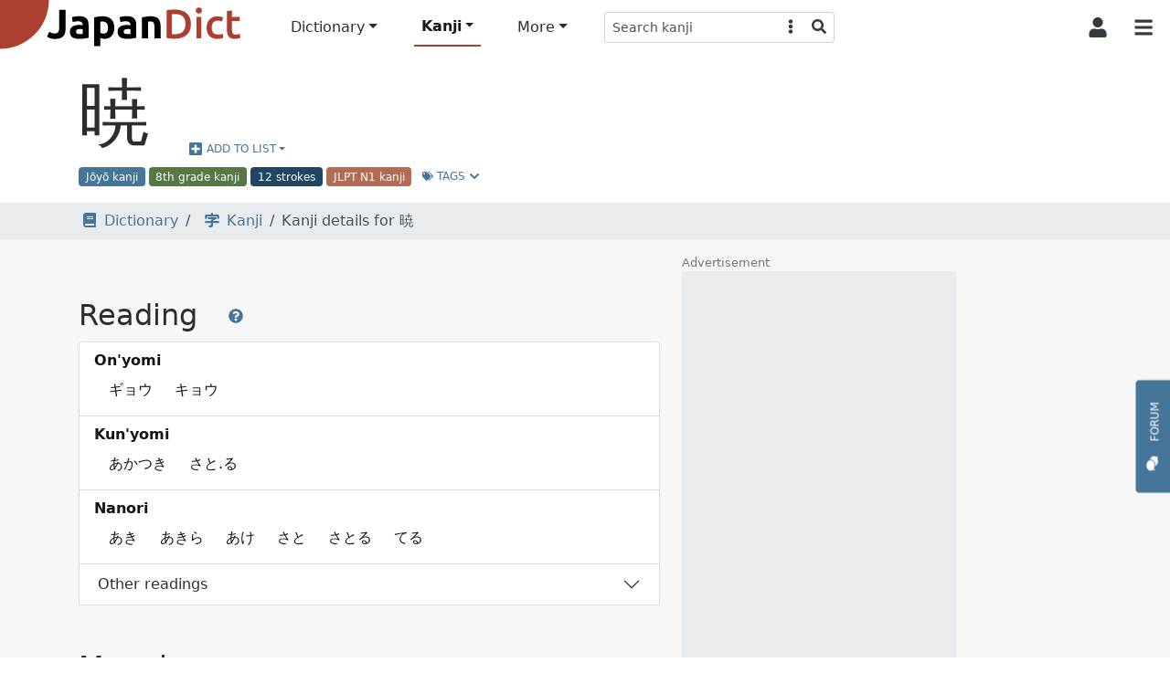

--- FILE ---
content_type: text/html; charset=utf-8
request_url: https://www.japandict.com/kanji/%E6%9A%81
body_size: 13458
content:
<!DOCTYPE html><html lang='en' class="h-100"><head><script type="text/javascript">
var _mtm = window._mtm = window._mtm || [];
_mtm.push({'mtm.startTime': (new Date().getTime()), 'event': 'mtm.Start'});
var d=document, g=d.createElement('script'), s=d.getElementsByTagName('script')[0];
g.type='text/javascript'; g.async=true; g.src='https://piwik.fr3nd.net/js/container_zaFZKujZ.js'; s.parentNode.insertBefore(g,s);
</script><meta charset="utf-8"><meta name="viewport" content="width=device-width, initial-scale=1.0" /><meta http-equiv="x-ua-compatible" content="ie=edge"><meta http-equiv="Content-Type" content="text/html; charset=UTF-8"><meta name="referrer" content="always"><meta name="title" content="Kanji details for 暁 - JapanDict: Japanese Dictionary"><meta name="description" content="Full information for the kanji 暁. Click for more information."><meta name="keywords" content="Japanese dictionary, kanji, learn japanese, hiragana, katakana, translation, english japanese dictionary, translate japanese, romaji"><title>Kanji details for 暁 - JapanDict: Japanese Dictionary</title><link rel="stylesheet" href="/static/css/japandict.dff8832b2a2e.css" type="text/css"><link rel="stylesheet" href="/static/css/glightbox.db53542e92f6.css" type="text/css"><link rel="search" type="application/opensearchdescription+xml" title="JapanDict" href="search_plugin.xml"><link rel="search" type="application/opensearchdescription+xml" title="JapanDict Kanji" href="search_plugin_kanji.xml"><link rel="apple-touch-icon" sizes="57x57" href="/apple-touch-icon-57x57.png?v=3.8"><link rel="apple-touch-icon" sizes="60x60" href="/apple-touch-icon-60x60.png?v=3.8"><link rel="apple-touch-icon" sizes="72x72" href="/apple-touch-icon-72x72.png?v=3.8"><link rel="apple-touch-icon" sizes="76x76" href="/apple-touch-icon-76x76.png?v=3.8"><link rel="apple-touch-icon" sizes="114x114" href="/apple-touch-icon-114x114.png?v=3.8"><link rel="apple-touch-icon" sizes="120x120" href="/apple-touch-icon-120x120.png?v=3.8"><link rel="apple-touch-icon" sizes="144x144" href="/apple-touch-icon-144x144.png?v=3.8"><link rel="apple-touch-icon" sizes="152x152" href="/apple-touch-icon-152x152.png?v=3.8"><link rel="apple-touch-icon" sizes="180x180" href="/apple-touch-icon-180x180.png?v=3.8"><link rel="icon" type="image/png" href="/favicon-32x32.png?v=3.8" sizes="32x32"><link rel="icon" type="image/png" href="/android-chrome-192x192.png?v=3.8" sizes="192x192"><link rel="icon" type="image/png" href="/favicon-96x96.png?v=3.8" sizes="96x96"><link rel="icon" type="image/png" href="/favicon-16x16.png?v=3.8" sizes="16x16"><link rel="manifest" href="/manifest.json?v=3.8"><link rel="mask-icon" href="/safari-pinned-tab.svg?v=3.8" color="#5bbad5"><link rel="shortcut icon" href="/favicon.ico?v=3.8"><link rel="preload" href="/static/JapaneseRadicals-Regular.woff2" as="font"><link rel="preload" href="/static/radicals_font.woff" as="font"><link rel="preload" href="/static/js/iconify.7507925003ce.js" as="script"><link rel="preload" href="/static/js/icons.53a96e0d86a7.js" as="script"><meta name="apple-mobile-web-app-title" content="JapanDict"><meta name="application-name" content="JapanDict"><meta name="msapplication-TileColor" content="#b91d47"><meta name="msapplication-TileImage" content="/mstile-144x144.png?v=3.8"><meta name="theme-color" content="#ffffff"><meta name="twitter:site" content="@learnkanji" /><meta name="twitter:card" content="summary" /><meta name="twitter:title" content="JapanDict: Japanese Dictionary - Kanji details for 暁" /><meta name="twitter:description" content="Full information for the kanji 暁. Click for more information." /><meta name="twitter:image" content="http://www.japandict.com/images/japandict-twitter.png" /><meta name="google" value="notranslate"><meta property="og:title" content="JapanDict: Japanese Dictionary - Kanji details for 暁" /><meta property="og:description" content="Full information for the kanji 暁. Click for more information." /><meta property="og:image" content="http://www.japandict.com/images/japandict-twitter.png" /><meta property="og:image:width" content="" /><meta property="og:image:height" content="" /><meta property="fb:app_id" content="106169729426031" /><script type="application/ld+json">
      {
        "@context": "http://schema.org",
        "@type": "Blog",
        "url": "https://blog.japandict.com"
      }
    </script><script type="application/ld+json">
      {
        "@context": "http://schema.org",
        "@type": "Organization",
        "name": "JapanDict",
        "url": "https://www.japandict.com",
        "sameAs": [
          "https://www.facebook.com/japandict",
          "https://twitter.com/learnkanji",
          "https://t.me/Learn_Japanese",
          "https://t.me/Learn_Japanese_Discussion"
        ]
      }
    </script><script>
  var _paq = window._paq = window._paq || [];
  _paq.push(['requireCookieConsent']);
  
  _paq.push(["setDocumentTitle", document.domain + "/" + document.title]);
  _paq.push(["setCookieDomain", "*.japandict.com"]);
  _paq.push(["setDomains", ["*.japandict.com","*.jpdct.com"]]);
  _paq.push(['enableJSErrorTracking']);
  _paq.push(['trackPageView']);
  _paq.push(['trackAllContentImpressions']);
  _paq.push(['enableLinkTracking']);
  _paq.push(['enableHeartBeatTimer']);
  (function() {
    var u="//matomo.fr3nd.net/";
    _paq.push(['setTrackerUrl', u+'matomo.php']);
    _paq.push(['setSiteId', '1']);
    var d=document, g=d.createElement('script'), s=d.getElementsByTagName('script')[0];
    g.async=true; g.src=u+'matomo.js'; s.parentNode.insertBefore(g,s);
  })();
</script><noscript><p><img src="//matomo.fr3nd.net/matomo.php?idsite=1&amp;rec=1" style="border:0;" alt="" /></p></noscript></head><body class="d-flex flex-column"><main class="flex-shrink-0"><div id="overlay" class="sidebarCollapse"></div><nav id="sidebar" class="bg-white collapsed"><nav class="navbar navbar-expand-lg navbar-light bg-white"><div class="container-fluid"><div class="list-group list-group-flush"><li class="list-group-item list-group-item-action ps-0"><div class="form-check form-switch"><input class="form-check-input" type="checkbox" id="darkSwitch"><label class="form-check-label small" for="darkSwitch"><span class="iconify" data-icon="fa-solid:moon"></span> Dark Mode</label><script src="/static/js/dark-mode-switch.2bf5939ed071.js"></script></div></li></div><div class="navbar-brand py-0"></div><button class="btn btn-square btn-white sidebarCollapse" type="button" aria-label="Collapse sidebar"><span class="iconify fa-lg" data-icon="fa-solid:times"></span></button></div></nav><div><span class="ps-3 pb-3 text-muted text-uppercase">Main Menu</span><ul class="nav nav-pills flex-column mb-auto"><hr><small class="ps-3 pb-2 text-muted text-uppercase">Dictionary</small><li class="nav-item mx-3"><a class="nav-link text-body" href="/" title="Search any word in the dictionary by string"><span class="iconify" data-icon="fa-solid:book"></span><span class="ps-3">Dictionary search </span></a></li><li class="nav-item mx-3"><a class="nav-link text-body" href="/lists" title="Lists and tags"><span class="iconify" data-icon="fa-solid:list"></span><span class="ps-3">Lists and tags </span></a></li><li class="nav-item mx-3"><a class="nav-link text-body" href="/lists/user" title="User created lists"><span class="iconify" data-icon="fa-solid:user"></span><span class="ps-3">User lists </span></a></li><hr><small class="ps-3 pb-2 text-muted text-uppercase">Kanji</small><li class="nav-item mx-3"><a class="nav-link active" href="/kanji" title="Search kanji by string"><span class="iconify" data-icon="japandict:kanji"></span><span class="ps-3">Kanji search </span></a></li><li class="nav-item mx-3"><a class="nav-link text-body" href="/radicals" title="List of kanji radicals"><span class="iconify" data-icon="fa-solid:puzzle-piece"></span><span class="ps-3">Radical list </span></a></li><li class="nav-item mx-3"><a class="nav-link text-body" href="/radicals/search" title="Kanji search by radical"><span class="iconify" data-icon="fa-solid:search"></span><span class="ps-3">Search by radical </span></a></li><li class="nav-item mx-3"><a class="nav-link text-body" href="/kanjidraw" title="Kanji search by drawing"><span class="iconify" data-icon="fa-solid:pencil-alt"></span><span class="ps-3">Search by drawing </span></a></li><hr><small class="ps-3 pb-2 text-muted text-uppercase">More</small><li class="nav-item mx-3"><a class="nav-link text-body" href="https://forum.japandict.com" target="_blank title="JapanDict community forum"><span class="iconify" data-icon="fa-solid:comments"></span><span class="ps-3">Forum  <span class="iconify fa-sm ms-2" data-icon="fa-solid:external-link-alt"></span></span></a></li><li class="nav-item mx-3"><a class="nav-link text-body" href="/hiragana" title="Hiragana characters"><span class="iconify" data-icon="japandict:hiragana"></span><span class="ps-3">Hiragana table </span></a></li><li class="nav-item mx-3"><a class="nav-link text-body" href="/katakana" title="Katakana characters"><span class="iconify" data-icon="japandict:katakana"></span><span class="ps-3">Katakana table </span></a></li><hr><small class="ps-3 pb-2 text-muted text-uppercase">Other</small><li class="nav-item mx-3"><a class="nav-link text-body" href="/attributions" title="Attributions"><span class="iconify" data-icon="fa-brands:creative-commons-by"></span><span class="ps-3">Attributions </span></a></li><li class="nav-item mx-3"><a class="nav-link text-body" href="/settings" title="Settings"><span class="iconify" data-icon="fa-solid:cog"></span><span class="ps-3">Settings </span></a></li><li class="nav-item mx-3"><a class="nav-link text-body" href="/privacy" title="Privacy policy"><span class="iconify" data-icon="fa-solid:user-shield"></span><span class="ps-3">Privacy policy </span></a></li><li class="nav-item mx-3"><a class="nav-link text-body" href="/legal" title="Legal terms"><span class="iconify" data-icon="fa-solid:balance-scale"></span><span class="ps-3">Legal terms </span></a></li><li class="nav-item mx-3"><a class="nav-link text-body" href="/faq" title="Frequently asked questions"><span class="iconify" data-icon="fa-solid:question"></span><span class="ps-3">FAQ </span></a></li><li class="nav-item mx-3"><a class="nav-link text-body" href="/contact" title="Contact us"><span class="iconify" data-icon="fa-solid:envelope"></span><span class="ps-3">Contact us </span></a></li></ul><div class="height-100"></div></div></nav><div id="content"><nav id="navbartop" class="navbar navbar-height smart-scroll fixed-top navbar-expand-lg navbar-light bg-white py-0"><a class="navbar-brand py-0 align-self-start" href="/"><img class="image" id="logo" src="[data-uri]" alt="JapanDict logo"></img></a><div class="me-auto align-self-center ms-4 d-none d-lg-block"><ul class="navbar-nav align-items-center"><li class="nav-item dropdown"><a class="nav-link dropdown-toggle" id="navbarDropdownHeaderDictionary" role="button" data-bs-toggle="dropdown" aria-expanded="false" title="Search any word in the dictionary">Dictionary</a><ul class="dropdown-menu" aria-labelledby="navbarDropdownHeaderDictionary"><li><a class="dropdown-item" href="/" title="Search any word in the dictionary by string"><span class="iconify" data-icon="fa-solid:book"></span><span class="ps-3">Dictionary search </span></a></li><li><a class="dropdown-item" href="/lists" title="Lists and tags"><span class="iconify" data-icon="fa-solid:list"></span><span class="ps-3">Lists and tags </span></a></li><li><a class="dropdown-item" href="/lists/user" title="User created lists"><span class="iconify" data-icon="fa-solid:user"></span><span class="ps-3">User lists </span></a></li></ul></li><li class="nav-item dropdown"><a class="nav-link dropdown-toggle active" id="navbarDropdownHeaderKanji" role="button" data-bs-toggle="dropdown" aria-expanded="false" title="Search in kanji dictionary">Kanji</a><ul class="dropdown-menu" aria-labelledby="navbarDropdownHeaderKanji"><li><a class="dropdown-item" href="/kanji" title="Search kanji by string"><span class="iconify" data-icon="japandict:kanji"></span><span class="ps-3">Kanji search </span></a></li><li><a class="dropdown-item" href="/radicals" title="List of kanji radicals"><span class="iconify" data-icon="fa-solid:puzzle-piece"></span><span class="ps-3">Radical list </span></a></li><li><a class="dropdown-item" href="/radicals/search" title="Kanji search by radical"><span class="iconify" data-icon="fa-solid:search"></span><span class="ps-3">Search by radical </span></a></li><li><a class="dropdown-item" href="/kanjidraw" title="Kanji search by drawing"><span class="iconify" data-icon="fa-solid:pencil-alt"></span><span class="ps-3">Search by drawing </span></a></li></ul></li><li class="nav-item dropdown"><a class="nav-link dropdown-toggle" id="navbarDropdownHeaderMore" role="button" data-bs-toggle="dropdown" aria-expanded="false" title="More features">More</a><ul class="dropdown-menu" aria-labelledby="navbarDropdownHeaderMore"><li><a class="dropdown-item" href="https://forum.japandict.com" target="_blank title="JapanDict community forum"><span class="iconify" data-icon="fa-solid:comments"></span><span class="ps-3">Forum  <span class="iconify fa-sm ms-2" data-icon="fa-solid:external-link-alt"></span></span></a></li><li><a class="dropdown-item" href="/hiragana" title="Hiragana characters"><span class="iconify" data-icon="japandict:hiragana"></span><span class="ps-3">Hiragana table </span></a></li><li><a class="dropdown-item" href="/katakana" title="Katakana characters"><span class="iconify" data-icon="japandict:katakana"></span><span class="ps-3">Katakana table </span></a></li></ul></li><div class="header-search-pane header-search-word w-100" role="tabpanel" aria-labelledby="header-search-word"><form class="align-self-center form-dropdown-search" name="searchform" method="get"><div class="input-group input-group-sm"><input autocomplete="off" type="search"  class="form-control border border-end-0 hashtag-form input-dropdown-search" name="s" aria-label="Search word" aria-describedby="button-addon2" value=""><input type="hidden" name="lang" class="dropdown-menu-header-lang" value=""><button class="btn btn-white border border-start-0 border-end-0" type="button" data-bs-toggle="dropdown" data-bs-auto-close="outside" aria-expanded="false"><span class="iconify" data-icon="fa-solid:ellipsis-v"></span></button><ul class="dropdown-menu dropdown-menu-end dropdown-menu-header-search"><li><h6 class="dropdown-header">Search dictionary</h6></li><li><a class="dropdown-item header-search-dict header-search-dict-word" href="#"><span class="iconify mx-2" data-icon="fa-solid:book"></span>Word dictionary</a></li><li><a class="dropdown-item header-search-dict header-search-dict-kanji" href="#"><span class="iconify mx-2" data-icon="japandict:kanji"></span>Kanji dictionary</a></li><li><hr class="dropdown-divider"></li><li><h6 class="dropdown-header">Search languages</h6></li><li><a href="#" data-lang="eng" class="dropdown-item header-search-languagesall header-search-language active">🇯🇵 Japanese and 🇬🇧 English</a></li><li><a href="#" data-lang="dut" class="dropdown-item header-search-languagesall header-search-language">🇯🇵 Japanese and 🇳🇱 Dutch</a></li><li><a href="#" data-lang="fre" class="dropdown-item header-search-languagesall header-search-language">🇯🇵 Japanese and 🇫🇷 French</a></li><li><a href="#" data-lang="ger" class="dropdown-item header-search-languagesall header-search-language">🇯🇵 Japanese and 🇩🇪 German</a></li><li><a href="#" data-lang="hun" class="dropdown-item header-search-languagesall header-search-language">🇯🇵 Japanese and 🇭🇺 Hungarian</a></li><li><a href="#" data-lang="rus" class="dropdown-item header-search-languagesall header-search-language">🇯🇵 Japanese and 🇷🇺 Russian</a></li><li><a href="#" data-lang="slv" class="dropdown-item header-search-languagesall header-search-language">🇯🇵 Japanese and 🇸🇮 Slovenian</a></li><li><a href="#" data-lang="spa" class="dropdown-item header-search-languagesall header-search-language">🇯🇵 Japanese and 🇪🇸 Spanish</a></li><li><a href="#" data-lang="swe" class="dropdown-item header-search-languagesall header-search-language">🇯🇵 Japanese and 🇸🇪 Swedish</a></li><li><a href="#" data-lang="en" class="dropdown-item header-search-languagesall header-search-languagekanji active">🇯🇵 Japanese and 🇬🇧 English</a></li><li><a href="#" data-lang="fr" class="dropdown-item header-search-languagesall header-search-languagekanji">🇯🇵 Japanese and 🇫🇷 French</a></li><li><a href="#" data-lang="pt" class="dropdown-item header-search-languagesall header-search-languagekanji">🇯🇵 Japanese and 🇵🇹 Portuguese</a></li><li><a href="#" data-lang="es" class="dropdown-item header-search-languagesall header-search-languagekanji">🇯🇵 Japanese and 🇪🇸 Spanish</a></li></ul><button class="btn btn-white border border-start-0 rounded-end" type="submit"><span class="iconify" data-icon="fa-solid:search"></span></button></div></form></div></ul></div><div class="align-self-center d-flex flex-nowrap"><button id="collapsablesearchbarbutton" class="btn btn-square btn-white d-lg-none" type="button" data-bs-toggle="collapse" data-bs-target="#search-topbar" aria-controls="search-topbar" aria-expanded="false" aria-label="Toggle search bar"><span class="iconify fa-lg" data-icon="fa-solid:search"></span></button><div class="dropdown align-self-stretch d-flex"><button class="btn btn-square btn-white align-self-stretch" type="button" id="user-button" data-bs-toggle="dropdown" aria-expanded="false"><span class="iconify fa-lg" data-icon="fa-solid:user"></span></button><ul class="dropdown-menu dropdown-menu-end" aria-labelledby="user-button"><li><a class="dropdown-item p-3" href="/account/login/"><span class="iconify me-3" data-icon="fa-solid:sign-in-alt"></span>Login</a></li><li><a class="dropdown-item p-3" href="/account/signup/"><span class="iconify me-3" data-icon="fa-solid:user-plus"></span>Sign Up</a></li></ul></div><button class="btn btn-square btn-white sidebarCollapse me-1" type="button"><span class="iconify fa-lg" data-icon="fa-solid:bars"></span></button></div></nav><div class="collapse bg-white mdshadow-2" id="search-topbar"><div class="d-flex align-items-center p-2"><div class="d-flex align-items-start align-items-center flex-fill"><div class="header-search-pane header-search-word w-100" role="tabpanel" aria-labelledby="header-search-word"><form class="align-self-center form-dropdown-search" name="searchform" method="get"><div class="input-group input-group-lg"><input autocomplete="off" type="search" id="mobileDropdownSearch" class="form-control border border-end-0 hashtag-form input-dropdown-search" name="s" aria-label="Search word" aria-describedby="button-addon2" value=""><input type="hidden" name="lang" class="dropdown-menu-header-lang" value=""><button class="btn btn-white border border-start-0 border-end-0" type="button" data-bs-toggle="dropdown" data-bs-auto-close="outside" aria-expanded="false"><span class="iconify" data-icon="fa-solid:ellipsis-v"></span></button><ul class="dropdown-menu dropdown-menu-end dropdown-menu-header-search"><li><h6 class="dropdown-header">Search dictionary</h6></li><li><a class="dropdown-item header-search-dict header-search-dict-word" href="#"><span class="iconify mx-2" data-icon="fa-solid:book"></span>Word dictionary</a></li><li><a class="dropdown-item header-search-dict header-search-dict-kanji" href="#"><span class="iconify mx-2" data-icon="japandict:kanji"></span>Kanji dictionary</a></li><li><hr class="dropdown-divider"></li><li><h6 class="dropdown-header">Search languages</h6></li><li><a href="#" data-lang="eng" class="dropdown-item header-search-languagesall header-search-language active">🇯🇵 Japanese and 🇬🇧 English</a></li><li><a href="#" data-lang="dut" class="dropdown-item header-search-languagesall header-search-language">🇯🇵 Japanese and 🇳🇱 Dutch</a></li><li><a href="#" data-lang="fre" class="dropdown-item header-search-languagesall header-search-language">🇯🇵 Japanese and 🇫🇷 French</a></li><li><a href="#" data-lang="ger" class="dropdown-item header-search-languagesall header-search-language">🇯🇵 Japanese and 🇩🇪 German</a></li><li><a href="#" data-lang="hun" class="dropdown-item header-search-languagesall header-search-language">🇯🇵 Japanese and 🇭🇺 Hungarian</a></li><li><a href="#" data-lang="rus" class="dropdown-item header-search-languagesall header-search-language">🇯🇵 Japanese and 🇷🇺 Russian</a></li><li><a href="#" data-lang="slv" class="dropdown-item header-search-languagesall header-search-language">🇯🇵 Japanese and 🇸🇮 Slovenian</a></li><li><a href="#" data-lang="spa" class="dropdown-item header-search-languagesall header-search-language">🇯🇵 Japanese and 🇪🇸 Spanish</a></li><li><a href="#" data-lang="swe" class="dropdown-item header-search-languagesall header-search-language">🇯🇵 Japanese and 🇸🇪 Swedish</a></li><li><a href="#" data-lang="en" class="dropdown-item header-search-languagesall header-search-languagekanji active">🇯🇵 Japanese and 🇬🇧 English</a></li><li><a href="#" data-lang="fr" class="dropdown-item header-search-languagesall header-search-languagekanji">🇯🇵 Japanese and 🇫🇷 French</a></li><li><a href="#" data-lang="pt" class="dropdown-item header-search-languagesall header-search-languagekanji">🇯🇵 Japanese and 🇵🇹 Portuguese</a></li><li><a href="#" data-lang="es" class="dropdown-item header-search-languagesall header-search-languagekanji">🇯🇵 Japanese and 🇪🇸 Spanish</a></li></ul><button class="btn btn-white border border-start-0 rounded-end" type="submit"><span class="iconify" data-icon="fa-solid:search"></span></button></div></form></div><button id="collapsablesearchbarbuttonmobile" class="btn btn-square btn-white mx-2 ms-auto" type="button" data-bs-toggle="collapse" data-bs-target="#search-topbar" aria-controls="search-topbar" aria-expanded="false" aria-label="Toggle search bar"><span class="iconify fa-lg" data-icon="fa-solid:times"></span></button></div></button></div></div><nav class="navbar-bottom fixed-bottom navbar-light bg-white d-lg-none mdshadow-1"><div class="container"><div class="row m-1"><div class="col col-xs text-center position-relative d-grid gap-2 dropup"><a class="btn btn-white btn-bottombar p-0 " id="navbarDropdownFooterDictionary" role="button" data-bs-toggle="dropdown" aria-expanded="false" title="Search any word in the dictionary" data-bs-offset="0,10"><i class="iconify" data-icon="fa-solid:book"></i><br><span class="small">Dictionary</span></a><ul class="dropdown-menu" aria-labelledby="navbarDropdownFooterDictionary"><li><a class="dropdown-item p-3" href="/" title="Search any word in the dictionary by string"><span class="iconify" data-icon="fa-solid:book"></span><span class="ps-3">Dictionary search</span></a></li><li><a class="dropdown-item p-3" href="/lists" title="Lists and tags"><span class="iconify" data-icon="fa-solid:list"></span><span class="ps-3">Lists and tags</span></a></li><li><a class="dropdown-item p-3" href="/lists/user" title="User created lists"><span class="iconify" data-icon="fa-solid:user"></span><span class="ps-3">User lists</span></a></li></ul></div><div class="col col-xs text-center position-relative d-grid gap-2 dropup"><a class="btn btn-white btn-bottombar p-0  active" id="navbarDropdownFooterKanji" role="button" data-bs-toggle="dropdown" aria-expanded="false" title="Search in kanji dictionary" data-bs-offset="0,10"><i class="iconify" data-icon="japandict:kanji"></i><br><span class="small">Kanji</span></a><ul class="dropdown-menu" aria-labelledby="navbarDropdownFooterKanji"><li><a class="dropdown-item p-3" href="/kanji" title="Search kanji by string"><span class="iconify" data-icon="japandict:kanji"></span><span class="ps-3">Kanji search</span></a></li><li><a class="dropdown-item p-3" href="/radicals" title="List of kanji radicals"><span class="iconify" data-icon="fa-solid:puzzle-piece"></span><span class="ps-3">Radical list</span></a></li><li><a class="dropdown-item p-3" href="/radicals/search" title="Kanji search by radical"><span class="iconify" data-icon="fa-solid:search"></span><span class="ps-3">Search by radical</span></a></li><li><a class="dropdown-item p-3" href="/kanjidraw" title="Kanji search by drawing"><span class="iconify" data-icon="fa-solid:pencil-alt"></span><span class="ps-3">Search by drawing</span></a></li></ul></div><div class="col col-xs text-center position-relative d-grid gap-2 dropup"><a class="btn btn-white btn-bottombar p-0 " id="navbarDropdownFooterMore" role="button" data-bs-toggle="dropdown" aria-expanded="false" title="More features" data-bs-offset="0,10"><i class="iconify" data-icon="fa-solid:plus-circle"></i><br><span class="small">More</span></a><ul class="dropdown-menu" aria-labelledby="navbarDropdownFooterMore"><li><a class="dropdown-item p-3" href="https://forum.japandict.com" target="_blank title="JapanDict community forum"><span class="iconify" data-icon="fa-solid:comments"></span><span class="ps-3">Forum <span class="iconify fa-sm ms-2" data-icon="fa-solid:external-link-alt"></span></span></a></li><li><a class="dropdown-item p-3" href="/hiragana" title="Hiragana characters"><span class="iconify" data-icon="japandict:hiragana"></span><span class="ps-3">Hiragana table</span></a></li><li><a class="dropdown-item p-3" href="/katakana" title="Katakana characters"><span class="iconify" data-icon="japandict:katakana"></span><span class="ps-3">Katakana table</span></a></li></ul></div></div></div></nav><a type="button" href="https://forum.japandict.com" target="_blank" class="btn btn-primary btn-feedback"><i class="iconify me-3 fa-lg" data-icon="fa-solid:comments"></i>Forum<br><br><br><br></a><script id="template_userlist_list" type="x-tmpl-mustache">
{{#userlists}}
<li><a class="addtolist-{{ entry_id }} dropdown-item text-truncate d-flex align-items-center" data-userlist-id="{{ userlist_id }}" data-entry-id="{{ entry_id }}"><div class="width-50"><div class="list-checkbox form-check" style="min-height:1em;"><input class="form-check-input disable-disabled" type="checkbox" value="" {{#member}} checked{{/member}} disabled></div><span class="list-error fa-lg iconify d-none" data-icon="fa-solid:exclamation-triangle"></span><div class="list-spinner d-flex d-none"><div  class="spinner-border spinner-border-sm" role="status"><span class="visually-hidden">Loading...</span></div></div></div><div class="text-truncate w-100">{{ name }}</div><span class="list-entries badge bg-gray rounded-pill ms-3">{{ count }} entries</span></a></li>
{{/userlists}}
</script><script id="template_userlist_error" type="x-tmpl-mustache"><li><a class="dropdown-item disabled bg-danger text-white">ERROR getting user lists</a></li></script><a id="entry-" class="anchor"></a><div id="entry-" class="container-fluid bg-white p-0"><div class="container px-3 mb-3"><div class="row"><div class="col-lg"><div class="d-flex align-items-end flex-wrap"><h1 class="display-1 pt-3" lang="ja">暁</h1><button class="btn btn-link dropdown-toggle d-flex align-items-center ms-3" type="button" id="dropdownList0" data-bs-toggle="dropdown" data-bs-auto-close="outside" aria-expanded="false"><span class="iconify me-1 fa-lg" data-icon="fa-solid:plus-square"></span>
          Add to list
        </button><ul class="dropdown-menu dropdown-userlist-container" aria-labelledby="dropdownList0"><li><hr class="dropdown-divider"></li><li><a class="dropdown-item" href="/lists/user/create?redirect=/kanji/%E6%9A%81">Create new list</a></li></ul></div><span class="badge me-1 bg-blue" data-toggle="tooltip" title="#joyo - Kanji considered of common use by the Japanese Ministry of Education">Jōyō kanji</span><span class="badge me-1 bg-darkgreen" data-toggle="tooltip" title="#grade-8 - Kanji learned in eight grade (junior high school)">8th grade kanji</span><span class="badge me-1 bg-darkblue" data-toggle="tooltip" title="#strokes-12 - Kanji with 12 strokes">12 strokes</span><span class="badge me-1 bg-darkorange" data-toggle="tooltip" title="#jlpt1k - JLPT N1 kanji: Advanced Level">JLPT N1 kanji</span><button class="btn btn-link btn-sm" type="button" data-bs-toggle="collapse" data-bs-target="#collapseTags0" aria-expanded="false" aria-controls="collapseTags0"><span class="iconify me-1" data-icon="fa-solid:tags"></span>Tags <span class="iconify" data-icon="fa-solid:chevron-down"></span></button></div><div class="collapse row m-0" id="collapseTags0"><div class="col-lg-7 border bg-gray-25 p-3"><h2 class="pb-3">Tags <a class="btn btn-link" data-bs-toggle="modal" data-bs-target="#modal-tags0"><span class="iconify fa-lg" data-icon="fa-solid:question-circle"></span></a></h2><div class="modal" tabindex="-1" role="dialog" aria-labelledby="modal-tags0" aria-hidden="true" id="modal-tags0"><div class="modal-dialog modal-dialog-scrollable modal-xl modal-fullscreen-lg-down"><div class="modal-content"><div class="modal-header"><h2 class="modal-title"></h2><button class="btn btn-white" type="button" data-bs-dismiss="modal" aria-label="Close"><span class="iconify fa-lg" data-icon="fa-solid:times"></span></button></div><div class="modal-body overflow-x-hidden"><p></p></div><div class="modal-footer"><button type="button" class="btn btn-primary" data-bs-dismiss="modal">Close</button></div></div></div></div><dl class="row gy-2"><dt class="col-sm-3"><span class="badge bg-blue me-4 text-wrap" style="min-width: 100px;" data-toggle="tooltip" title="#joyo - Kanji considered of common use by the Japanese Ministry of Education">Jōyō kanji</span></dt><dd class="col-sm-9"><i>
              
              Kanji considered of common use by the Japanese Ministry of Education
              
              </i><a href="/kanji/?s=%23joyo" class="btn btn-outline-primary btn-sm mx-2 text-transform-none" target="_blank">#joyo<span class="iconify ms-2" data-icon="fa-solid:external-link-alt"></span></a></dd><dt class="col-sm-3"><span class="badge bg-darkgreen me-4 text-wrap" style="min-width: 100px;" data-toggle="tooltip" title="#grade-8 - Kanji learned in eight grade (junior high school)">8th grade kanji</span></dt><dd class="col-sm-9"><i>
              
              Kanji learned in eight grade (junior high school)
              
              </i><a href="/kanji/?s=%23grade-8" class="btn btn-outline-primary btn-sm mx-2 text-transform-none" target="_blank">#grade-8<span class="iconify ms-2" data-icon="fa-solid:external-link-alt"></span></a></dd><dt class="col-sm-3"><span class="badge bg-darkblue me-4 text-wrap" style="min-width: 100px;" data-toggle="tooltip" title="#strokes-12 - Kanji with 12 strokes">12 strokes</span></dt><dd class="col-sm-9"><i>
              
              Kanji with 12 strokes
              
              </i><a href="/kanji/?s=%23strokes-12" class="btn btn-outline-primary btn-sm mx-2 text-transform-none" target="_blank">#strokes-12<span class="iconify ms-2" data-icon="fa-solid:external-link-alt"></span></a></dd><dt class="col-sm-3"><span class="badge bg-darkorange me-4 text-wrap" style="min-width: 100px;" data-toggle="tooltip" title="#jlpt1k - JLPT N1 kanji: Advanced Level">JLPT N1 kanji</span></dt><dd class="col-sm-9"><i>
              
              JLPT N1 kanji: Advanced Level
              
              </i><a href="/kanji/?s=%23jlpt1k" class="btn btn-outline-primary btn-sm mx-2 text-transform-none" target="_blank">#jlpt1k<span class="iconify ms-2" data-icon="fa-solid:external-link-alt"></span></a></dd></dl></div></div></div></div><div class="container-fluid bg-gray-100 p-2"><div class="container"><div class="row"><div class="col-lg-7"><nav aria-label="breadcrumb"><ol class="breadcrumb m-0"><li class="breadcrumb-item"><a href="/"><span class="iconify mx-2" data-icon="fa-solid:book"></span>Dictionary</a></li><li class="breadcrumb-item"><a href="/kanji"><span class="iconify mx-2" data-icon="japandict:kanji"></span>Kanji</a></li><li class="breadcrumb-item active">
                                            
                                                Kanji details for 暁
                                            
                                        </li></ol></nav></div></div></div></div><div class="container-fluid bg-gray-50"><div class="container p-0 p-md-3"><div class="row"><div class="col-lg-7"><h2 class="pt-5">Reading <a class="btn btn-link" data-bs-toggle="modal" data-bs-target="#modal-kanjireading0"><span class="iconify fa-lg" data-icon="fa-solid:question-circle"></span></a></h2><div class="modal" tabindex="-1" role="dialog" aria-labelledby="modal-kanjireading0" aria-hidden="true" id="modal-kanjireading0"><div class="modal-dialog modal-dialog-scrollable modal-xl modal-fullscreen-lg-down"><div class="modal-content"><div class="modal-header"><h2 class="modal-title">Reading help</h2><button class="btn btn-white" type="button" data-bs-dismiss="modal" aria-label="Close"><span class="iconify fa-lg" data-icon="fa-solid:times"></span></button></div><div class="modal-body overflow-x-hidden"><p>One single kanji may have more than one different readings. In Japanese, these readings are classified in three different groups: On'yomi, Kun'yomi and Nanori.</p><h4>On'yomi</h4><p>The reading is coming from the original Chinese pronunciation of the character. It's commonly used in multi-kanji compound words and usually written in katakana. </p><h4>Kun'yomi</h4><p>The reading is coming from the pronunciation of a native Japanese word. Commonly used in words consisting of just one kanji and usually written in hiragana. Where relevant the <a rel="noopener" target="_blank" href="https://en.wikipedia.org/wiki/Okurigana">okurigana</a> is also included separated by <strong>「·」</strong>. Readings associated with prefixes and suffixes are marked with <strong>「〜」</strong>.</p><h4>Nanori</h4><p>The pronunciations found almost exclusively in Japanese names.</p><h4>Non-Japanese readings</h4><h5>Chinese pinyin</h5><p>Modern PinYin romanization of the Chinese reading of the kanji. The tones are represented by a concluding digit.</p><h5>Korean (hangul and romanized)</h5><p>The Korean readings of the kanji both in hangul and in romanized form. The readings are in the (Republic of Korea) Ministry of Education style of romanization.</p><h5>Vietnamese</h5><p>Vietnamese readings of the kanji.</p></div><div class="modal-footer"><button type="button" class="btn btn-primary" data-bs-dismiss="modal">Close</button></div></div></div></div><ul class="list-group"><li class="list-group-item" lang="ja"><dl class="m-0"><dt>On'yomi</dt><dd class="ms-3 mt-2"><span class="me-4" data-bs-toggle="tooltip" data-bs-placement="top" title="gyou">ギョウ</span><span class="me-4" data-bs-toggle="tooltip" data-bs-placement="top" title="kyou">キョウ</span></dd></dl></li><li class="list-group-item" lang="ja"><dl class="m-0"><dt>Kun'yomi</dt><dd class="ms-3 mt-2"><span class="me-4" data-bs-toggle="tooltip" data-bs-placement="top" title="akatsuki">あかつき</span><span class="me-4" data-bs-toggle="tooltip" data-bs-placement="top" title="sato.ru">さと.る</span></dd></dl></li><li class="list-group-item" lang="ja"><dl class="m-0"><dt>Nanori</dt><dd class="ms-3 mt-2"><span class="me-4" data-bs-toggle="tooltip" data-bs-placement="top" title="aki">あき</span><span class="me-4" data-bs-toggle="tooltip" data-bs-placement="top" title="akira">あきら</span><span class="me-4" data-bs-toggle="tooltip" data-bs-placement="top" title="ake">あけ</span><span class="me-4" data-bs-toggle="tooltip" data-bs-placement="top" title="sato">さと</span><span class="me-4" data-bs-toggle="tooltip" data-bs-placement="top" title="satoru">さとる</span><span class="me-4" data-bs-toggle="tooltip" data-bs-placement="top" title="teru">てる</span></dd></dl></li><li class="list-group-item" lang="ja"><dl class="m-0"><div class="accordion accordion-flush" id="accordionReadings"><div class="accordion-item border-0"><h2 class="accordion-header" id="headingReadings"><button class="accordion-button collapsed p-1 border-0" type="button" data-bs-toggle="collapse" data-bs-target="#collapseReadings" aria-expanded="false" aria-controls="collapseReadings">
        Other readings
        </button></h2></div></div></dl></li><div id="collapseReadings" class="accordion-collapse collapse border-0 bt-0" aria-labelledby="headingReadings" data-bs-parent="#accordionReadings"><li class="list-group-item border-top-0"><dl class="m-0"><dt>Chinese (pinyin)</dt><dd class="ms-3 mt-2"><span class="me-4">xiao3</span></dd></dl></li><li class="list-group-item"><dl class="m-0"><dt>Korean (hangul)</dt><dd class="ms-3 mt-2"><span class="me-4">효</span></dd></dl></li><li class="list-group-item"><dl class="m-0"><dt>Korean (romanized)</dt><dd class="ms-3 mt-2"><span class="me-4">hyo</span></dd></dl></li><li class="list-group-item"><dl class="m-0"><dt>Vietnamese</dt><dd class="ms-3 mt-2"><span class="me-4">Hiếu</span></dd></dl></li><li class="list-group-item"><dl class="m-0"><dt>Kantenji (braille kanji)</dt><dd class="ms-3 mt-2"><span class="me-4">⣳⡺</span></dd></dl></li></div></ul><h2 class="pt-5">Meaning<a class="btn btn-link" data-bs-toggle="modal" data-bs-target="#modal-kanjimeaning0"><span class="iconify fa-lg" data-icon="fa-solid:question-circle"></span></a></h2><div class="modal" tabindex="-1" role="dialog" aria-labelledby="modal-kanjimeaning0" aria-hidden="true" id="modal-kanjimeaning0"><div class="modal-dialog modal-dialog-scrollable modal-xl modal-fullscreen-lg-down"><div class="modal-content"><div class="modal-header"><h2 class="modal-title">Meaning help</h2><button class="btn btn-white" type="button" data-bs-dismiss="modal" aria-label="Close"><span class="iconify fa-lg" data-icon="fa-solid:times"></span></button></div><div class="modal-body overflow-x-hidden"><p>The meanings of the kanji in different languages. These meanings may come from both the On'yomi and the Kun'yomi readings.</p><p>In case of differences between languages, the English version prevails.</p></div><div class="modal-footer"><button type="button" class="btn btn-primary" data-bs-dismiss="modal">Close</button></div></div></div></div><div class="bordered-tab-contents"><div class="d-lg-none"><ul class="nav nav-tabs" role="tablist"><li class="nav-item dropdown"><a class="nav-link active dropdown-toggle" id="dropdown-language-" data-bs-toggle="dropdown" href="#" role="button" aria-haspopup="true" aria-expanded="false"><img class="twemoji" src="/images/flags/1f1ec-1f1e7.svg" width="30" height="30">
          
          &nbsp;&nbsp;
          
            English
          </a><div class="dropdown-menu"><a class="dropdown-item dropdown-item-language active" id="#lang--dropdown-item-language" data-bs-toggle="tab" data-parent="dropdown-language-" href="#en-"><img class="twemoji" src="/images/flags/1f1ec-1f1e7.svg" width="30" height="30">&nbsp;&nbsp;English</a><a class="dropdown-item dropdown-item-language" id="#lang--dropdown-item-language" data-bs-toggle="tab" data-parent="dropdown-language-" href="#fr-"><img class="twemoji" src="/images/flags/1f1eb-1f1f7.svg" width="30" height="30">&nbsp;&nbsp;French</a><a class="dropdown-item dropdown-item-language" id="#lang--dropdown-item-language" data-bs-toggle="tab" data-parent="dropdown-language-" href="#pt-"><img class="twemoji" src="/images/flags/1f1f5-1f1f9.svg" width="30" height="30">&nbsp;&nbsp;Portuguese</a><a class="dropdown-item dropdown-item-language" id="#lang--dropdown-item-language" data-bs-toggle="tab" data-parent="dropdown-language-" href="#es-"><img class="twemoji" src="/images/flags/1f1ea-1f1f8.svg" width="30" height="30">&nbsp;&nbsp;Spanish</a></div></li></ul></div><div class="d-none d-lg-block"><ul class="nav nav-tabs" role="tablist"><li title="English" class="nav-item"><a class="px-3 py-2 nav-link active" data-bs-toggle="tab" data-bs-target="#en-" role="tab"><img class="twemoji" src="/images/flags/1f1ec-1f1e7.svg" width="30" height="30"><a></li><li title="French" class="nav-item"><a class="px-3 py-2 nav-link" data-bs-toggle="tab" data-bs-target="#fr-" role="tab"><img class="twemoji" src="/images/flags/1f1eb-1f1f7.svg" width="30" height="30"><a></li><li title="Portuguese" class="nav-item"><a class="px-3 py-2 nav-link" data-bs-toggle="tab" data-bs-target="#pt-" role="tab"><img class="twemoji" src="/images/flags/1f1f5-1f1f9.svg" width="30" height="30"><a></li><li title="Spanish" class="nav-item"><a class="px-3 py-2 nav-link" data-bs-toggle="tab" data-bs-target="#es-" role="tab"><img class="twemoji" src="/images/flags/1f1ea-1f1f8.svg" width="30" height="30"><a></li></ul></div><div class="tab-content"><div class="tab-pane" id="jp-" role="tabpanel"><ul class="list-group"><li class="list-group-item p-3"></li></ul></div><div class="tab-pane active" id="en-" role="tabpanel"><ul class="list-group"><li class="list-group-item p-3">daybreak, dawn, in the event</li></ul></div><div class="tab-pane" id="du-" role="tabpanel"><ul class="list-group"><li class="list-group-item p-3"></li></ul></div><div class="tab-pane" id="fr-" role="tabpanel"><ul class="list-group"><li class="list-group-item p-3">point du jour, aube, au cas où</li></ul></div><div class="tab-pane" id="de-" role="tabpanel"><ul class="list-group"><li class="list-group-item p-3"></li></ul></div><div class="tab-pane" id="hu-" role="tabpanel"><ul class="list-group"><li class="list-group-item p-3"></li></ul></div><div class="tab-pane" id="it-" role="tabpanel"><ul class="list-group"><li class="list-group-item p-3"></li></ul></div><div class="tab-pane" id="pt-" role="tabpanel"><ul class="list-group"><li class="list-group-item p-3">aurora, amanhecer, no evento</li></ul></div><div class="tab-pane" id="ru-" role="tabpanel"><ul class="list-group"><li class="list-group-item p-3"></li></ul></div><div class="tab-pane" id="sl-" role="tabpanel"><ul class="list-group"><li class="list-group-item p-3"></li></ul></div><div class="tab-pane" id="es-" role="tabpanel"><ul class="list-group"><li class="list-group-item p-3">aurora, madrugada, amanecer</li></ul></div><div class="tab-pane" id="sv-" role="tabpanel"><ul class="list-group"><li class="list-group-item p-3"></li></ul></div></div></div><h2 class="pt-5">Stroke order<a class="btn btn-link" data-bs-toggle="modal" data-bs-target="#modal-kanjistrokeorder0"><span class="iconify fa-lg" data-icon="fa-solid:question-circle"></span></a></h2><div class="modal" tabindex="-1" role="dialog" aria-labelledby="modal-kanjistrokeorder0" aria-hidden="true" id="modal-kanjistrokeorder0"><div class="modal-dialog modal-dialog-scrollable modal-xl modal-fullscreen-lg-down"><div class="modal-content"><div class="modal-header"><h2 class="modal-title">Stroke order help</h2><button class="btn btn-white" type="button" data-bs-dismiss="modal" aria-label="Close"><span class="iconify fa-lg" data-icon="fa-solid:times"></span></button></div><div class="modal-body overflow-x-hidden"><p>There are some generic rules to write kanji properly, specifying the order on which each stroke should be written, and although there are some exceptions, these rules apply most of the time.</p><p>This section represents in a visual way the stroke order of the kanji. The animation can be stopped, at any time and each step can be manually advanced.</p><h3>Controls</h3><div class="table-responsive"><table class="table table-responsive table-striped"><thead><tr><th>Icon</th><th>Description</th></tr></thead><tbody><tr><td><span class="iconify-inline" data-icon="fa-solid:redo-alt"></span></td><td>Reset the animation</td></tr><tr><td><span class="iconify-inline" data-icon="fa-solid:step-backward"></span></td><td>Move one stroke backwards</td></tr><tr><td><span class="iconify-inline" data-icon="fa-solid:play"></span></td><td>Play animation</td></tr><tr><td><span class="iconify-inline" data-icon="fa-solid:step-forward"></span></td><td>Move one stroke forward</td></tr><tr><td><em>Show stroke order</em></td><td>If checked, shows a number besides each stroke representing the order on which it should be written</td></tr></tbody></table></div></div><div class="modal-footer"><button type="button" class="btn btn-primary" data-bs-dismiss="modal">Close</button></div></div></div></div><div class="card"><div class="card-body"><div id="dmak-603" class="dmak"><div class="dmak-inside height-100 d-flex justify-content-center align-items-center text-muted"><span class="iconify me-3" data-icon="fa-solid:ban"></span>Not available for this kanji.
      </div></div><div class="d-flex flex-wrap align-items-center justify-content-start mt-2"><button id="dmak-reset-603" class="dmak-reset btn btn-primary btn-circle me-4 my-3"><span class="iconify" data-icon="fa-solid:redo-alt"></span></button><div class="btn-group me-3 my-3" role="group" aria-label="How to write controls"><button id="dmak-prev-603" class="dmak-prev btn btn-primary btn-circle"><span class="iconify" data-icon="fa-solid:step-backward"></span></button><button id="dmak-play-603" class="dmak-play btn btn-primary btn-circle px-5"><span class="iconify" data-icon="fa-solid:play"></span></button><button id="dmak-pause-603" class="dmak-pause btn btn-primary btn-circle px-5" style="display:none;"><span class="iconify" data-icon="fa-solid:pause"></span></button><button id="dmak-next-603" class="dmak-next btn btn-primary btn-circle"><span class="iconify" data-icon="fa-solid:step-forward"></span></button></div><div class="form-check form-check-inline align-self-center"><input class="dmak-show-stroke-check form-check-input" type="checkbox" value="" id="dmak-show-stroke-check-603"><label class="form-check-label" for="dmak-show-stroke-check-603">
          Show stroke number
        </label></div></div><div class="stroke-fixed"><hr><img class="stroke_order" src="/images/kanjivg/6/9/69A81/69A81-00.svg" alt="暁 stroke 1" onError="this.remove()"><img class="stroke_order" src="/images/kanjivg/6/9/69A81/69A81-01.svg" alt="暁 stroke 2" onError="this.remove()"><img class="stroke_order" src="/images/kanjivg/6/9/69A81/69A81-02.svg" alt="暁 stroke 3" onError="this.remove()"><img class="stroke_order" src="/images/kanjivg/6/9/69A81/69A81-03.svg" alt="暁 stroke 4" onError="this.remove()"><img class="stroke_order" src="/images/kanjivg/6/9/69A81/69A81-04.svg" alt="暁 stroke 5" onError="this.remove()"><img class="stroke_order" src="/images/kanjivg/6/9/69A81/69A81-05.svg" alt="暁 stroke 6" onError="this.remove()"><img class="stroke_order" src="/images/kanjivg/6/9/69A81/69A81-06.svg" alt="暁 stroke 7" onError="this.remove()"><img class="stroke_order" src="/images/kanjivg/6/9/69A81/69A81-07.svg" alt="暁 stroke 8" onError="this.remove()"><img class="stroke_order" src="/images/kanjivg/6/9/69A81/69A81-08.svg" alt="暁 stroke 9" onError="this.remove()"><img class="stroke_order" src="/images/kanjivg/6/9/69A81/69A81-09.svg" alt="暁 stroke 10" onError="this.remove()"><img class="stroke_order" src="/images/kanjivg/6/9/69A81/69A81-10.svg" alt="暁 stroke 11" onError="this.remove()"><img class="stroke_order" src="/images/kanjivg/6/9/69A81/69A81-11.svg" alt="暁 stroke 12" onError="this.remove()"><img class="stroke_order" src="/images/kanjivg/6/9/69A81/69A81-12.svg" alt="暁 stroke 13" onError="this.remove()"><div class="small">
    Number of strokes: 12
  </div></div></div></div><h2 class="pt-5">Components in kanji 暁<a class="btn btn-link" data-bs-toggle="modal" data-bs-target="#modal-kanjicomponents0"><span class="iconify fa-lg" data-icon="fa-solid:question-circle"></span></a></h2><div class="modal" tabindex="-1" role="dialog" aria-labelledby="modal-kanjicomponents0" aria-hidden="true" id="modal-kanjicomponents0"><div class="modal-dialog modal-dialog-scrollable modal-xl modal-fullscreen-lg-down"><div class="modal-content"><div class="modal-header"><h2 class="modal-title">Components of this kanji help</h2><button class="btn btn-white" type="button" data-bs-dismiss="modal" aria-label="Close"><span class="iconify fa-lg" data-icon="fa-solid:times"></span></button></div><div class="modal-body overflow-x-hidden"><p>Most kanji can be decomposed into smaller parts. Those parts are called radicals, and they are often semantic indicators of the meaning of the character.</p></div><div class="modal-footer"><button type="button" class="btn btn-primary" data-bs-dismiss="modal">Close</button></div></div></div></div><div class="card"><div class="card-body d-flex flex-row flex-wrap"><div class="d-flex flex-column align-items-center"><div><a tabindex="0" data-bs-potitle="24" data-bs-poload="/a/radical/24" class="btn btn-outline-secondary btn-kanji m-2" data-bs-original-title="" title=""><div class="d-flex flex-column h-100 px-2"><div class="big mb-auto radical_font">十</div><div class="xsmall text-muted">2 strokes</div><div class="xsmall text-lowercase text-truncate">ten; two crossed strokes</div></div></a></div><div class="small text-muted">
      
        Radical #24
      
      </div></div><div class="d-flex flex-column align-items-center"><div><a tabindex="0" data-bs-potitle="72" data-bs-poload="/a/radical/72" class="btn btn-outline-secondary btn-kanji m-2" data-bs-original-title="" title=""><div class="d-flex flex-column h-100 px-2"><div class="big mb-auto radical_font">日</div><div class="xsmall text-muted">4 strokes</div><div class="xsmall text-lowercase text-truncate">sun, clear</div></div></a></div><div class="small text-muted">
      
        Radical #72
      
      </div></div><div class="d-flex flex-column align-items-center"><div><a tabindex="0" data-bs-potitle="10" data-bs-poload="/a/radical/10" class="btn btn-outline-secondary btn-kanji m-2" data-bs-original-title="" title=""><div class="d-flex flex-column h-100 px-2"><div class="big mb-auto radical_font">儿</div><div class="xsmall text-muted">2 strokes</div><div class="xsmall text-lowercase text-truncate">legs; man, a person (at the bottom of a character)</div></div></a></div><div class="small text-muted">
      
        Radical #10
      
      </div></div><div class="d-flex flex-column align-items-center"><div><a tabindex="0" data-bs-potitle="55" data-bs-poload="/a/radical/55" class="btn btn-outline-secondary btn-kanji m-2" data-bs-original-title="" title=""><div class="d-flex flex-column h-100 px-2"><div class="big mb-auto radical_font">廾</div><div class="xsmall text-muted">3 strokes</div><div class="xsmall text-lowercase text-truncate">two hands (at bottom of character); twenty</div></div></a></div><div class="small text-muted">
      
        Radical #55
      
      </div></div></div></div><h2 class="pt-5">Antonyms<a class="btn btn-link" data-bs-toggle="modal" data-bs-target="#modal-kanjiantonyms0"><span class="iconify fa-lg" data-icon="fa-solid:question-circle"></span></a></h2><div class="modal" tabindex="-1" role="dialog" aria-labelledby="modal-kanjiantonyms0" aria-hidden="true" id="modal-kanjiantonyms0"><div class="modal-dialog modal-dialog-scrollable modal-xl modal-fullscreen-lg-down"><div class="modal-content"><div class="modal-header"><h2 class="modal-title">Antonyms help</h2><button class="btn btn-white" type="button" data-bs-dismiss="modal" aria-label="Close"><span class="iconify fa-lg" data-icon="fa-solid:times"></span></button></div><div class="modal-body overflow-x-hidden"><p>An antonym is a word with the opposite meaning of another word. In this section shows kanji with the opposite meaning as the current one.</p></div><div class="modal-footer"><button type="button" class="btn btn-primary" data-bs-dismiss="modal">Close</button></div></div></div></div><div class="card"><div class="card-body d-flex flex-row flex-wrap"><div class="d-flex flex-column align-items-center"><div><a tabindex="0" data-bs-potitle="2519" data-bs-poload="/a/kanji/2519" class="btn btn-outline-secondary btn-kanji m-2" data-bs-original-title="" title=""><div class="d-flex flex-column h-100 px-2"><div class="big mb-auto radical_font">暮</div><div class="xsmall text-muted">14 strokes</div><div class="xsmall text-lowercase text-truncate">evening,twilight,season&#x27;s end,livelihood,make a living,spend time</div></div></a></div><div class="small text-muted"><span data-bs-toggle="tooltip" data-bs-placement="top" title=""></span></div></div></div></div></div><div class="col-lg-5"><div class="small text-muted">Advertisement</div><!-- JapanDict v4 display --><style>
.responsivead_1 {
width: 300px;
height: 250px;
background-color: #e9ecef;
}
@media screen and (min-width: 768px) {
.responsivead_1 {
width: 300px;
height: 600px;
}
}
</style><ins class="adsbygoogle responsivead_1"
     style="display:block;"
     data-ad-client="ca-pub-4460798459392013"
     data-ad-slot="1313655206"
     data-full-width-responsive="false"></ins><script>
     (adsbygoogle = window.adsbygoogle || []).push({});
</script><h2 class="pt-5">Extended information<a class="btn btn-link" data-bs-toggle="modal" data-bs-target="#modal-kanjidictindex0"><span class="iconify fa-lg" data-icon="fa-solid:question-circle"></span></a></h2><div class="modal" tabindex="-1" role="dialog" aria-labelledby="modal-kanjidictindex0" aria-hidden="true" id="modal-kanjidictindex0"><div class="modal-dialog modal-dialog-scrollable modal-xl modal-fullscreen-lg-down"><div class="modal-content"><div class="modal-header"><h2 class="modal-title">Extended information help</h2><button class="btn btn-white" type="button" data-bs-dismiss="modal" aria-label="Close"><span class="iconify fa-lg" data-icon="fa-solid:times"></span></button></div><div class="modal-body overflow-x-hidden"><p>Extra information about the current kanji. This may include:</p><h3>Frequency</h3><p>The 2,501 most-used characters have a ranking which expresses the relative frequency of occurrence of a character in modern Japanese. The data is based on an analysis of word frequencies in the <a rel="noopener" target="_blank" href="https://mainichi.jp/">Mainichi Shimbun</a> over 4 years by Alexandre Girardi. </p><p>Note:</p><ol><li>these frequencies are biased towards words and kanji used in newspaper articles</li><li>the relative frequencies for the last few hundred kanji so graded is quite imprecise </li></ol><h3>Dictionary indexes</h3><p>Index number for the current kanji in several published Japanese dictionaries or reference kanji books.</p><h3>Query codes</h3><p>These codes contain information relating to the glyph, and can be use for finding a required kanji.</p><h5>SKIP</h5><p>The System of Kanji Indexing by Patterns (SKIP) is a scheme for the classification and rapid retrieval of Chinese characters on the basis of geometrical patterns. Developed by Jack Halpern, it first appeared in the New Japanese-English Character Dictionary (Kenkyusha, Tokyo 1990; NTC, Chicago 1993), and in successor publications such as the "Kanji Learners Dictionary" (Kodansha 1999,2011) and the "Kodansha Kanji Dictionary" (2013). A description of the coding system is <a rel="noopener" target="_blank" href="http://www.edrdg.org/wwwjdic/SKIP.html">available</a>.</p><p>As examples, <code>割</code> has a SKIP code of <code>1-10-2</code>, indicating it is divided into left-right portions with 10 strokes at the left and 2 at the right. <code>度</code> has a SKIP code of <code>3-3-6</code> indicating it has a 3-stroke enclosure with 6 strokes inside it. </p><h5>The descriptor codes for The Kanji Dictionary (Tuttle1996)</h5><p>The descriptor codes for The Kanji Dictionary (Tuttle 1996) by Spahn and Hadamitzky. They are in the form <code>nxnn.n</code>, e.g.  <code>3k11.2</code>, where the  kanji has 3 strokes in the identifying radical, it is radical "k" in the SH classification system, there are 11 other strokes, and it is the 2nd kanji in the 3k11 sequence.</p><h5>Four Corner</h5><p>The Four Corner coding system was invented by Wang Chen in 1928, it has since then been widely used in dictionaries in China and Japan for classifying kanji and hanzi. In China, it is losing popularity in favour of Pinyin ordering. Some Japanese dictionaries, such as the Morohashi Daikanwajiten have a Four Corner Index. An <a rel="noopener" target="_blank" href="http://www.edrdg.org/wwwjdic/FOURCORNER.html">overview</a> of the coding system is available. In some cases a character may have two of these codes, as  it can be a little ambiguous, and Morohashi has some kanji coded differently from their traditional Chinese codes. The coding system indexes characters according to the shapes at the corners. </p><h5>De Roo Codes</h5><p>The De Roo codes were developed by Father Joseph De Roo, and published in his book "2001 Kanji" (Bonjinsha). They are based on the shapes observed at the top and bottom of the character. A detailed <a rel="noopener" target="_blank" href="http://www.edrdg.org/wwwjdic/deroo.html">description</a> is available.</p><p>As an example, 亜 has a code of 3273 indicating that the top of the kanji is pattern number 32 (兀) and the bottom pattern number 73 (horizontal line with two vertical strokes above it. </p><p>### Encodings</p><p>The code of the character in the various character set standards. This may include some of the following:</p><ul><li><a rel="noopener" target="_blank" href="https://en.wikipedia.org/wiki/JIS_encoding">JIS X 0208</a> (1997) kuten coding (nn-nn)</li><li><a rel="noopener" target="_blank" href="https://en.wikipedia.org/wiki/JIS_encoding">JIS X 0212</a> (1990) kuten coding (nn-nn)  </li><li><a rel="noopener" target="_blank" href="https://en.wikipedia.org/wiki/JIS_encoding">JIS X 0213</a> (2000) kuten coding (p-nn-nn)</li><li><a rel="noopener" target="_blank" href="https://en.wikipedia.org/wiki/Unicode">Unicode 4.0</a> in hexadecimal coding (4 or 5 digits)</li></ul><hr /><p><small>Some text in this section has been extracted from the <a rel="noopener" target="_blank" href="http://www.edrdg.org/wiki/index.php/KANJIDIC_Project">Kanjidic project</a></small></p></div><div class="modal-footer"><button type="button" class="btn btn-primary" data-bs-dismiss="modal">Close</button></div></div></div></div><ul class="list-group mb-3"><li class="list-group-item" lang="en"><table class="table table-borderless table-sm m-0"><tbody><tr><td class="p-3">Frequency</td><td class="p-3">1924</td></tr></tbody></table></li></ul><ul class="list-group mb-3"><li class="list-group-item" lang="en"><div class="accordion bg-white" id="accordionDicts"><div class="accordion-item border-0"><h2 class="accordion-header" id="headingDicts"><button class="accordion-button collapsed p-1 border-0" type="button" data-bs-toggle="collapse" data-bs-target="#collapseDicts" aria-expanded="false" aria-controls="collapseDicts">
        Dictionary indexes
        </button></h2></div></div></li><div id="collapseDicts" class="accordion-collapse collapse border-0 bt-0" aria-labelledby="headingDicts" data-bs-parent="#accordionDicts"><li class="list-group-item border-top-0 border-bottom-0 p-0"><table class="table table-sm m-0"><tbody><tr><td class="p-3"><p>KANJIDIC Project</p></td><td class="p-3">
              603
            </td></tr><tr><td class="p-3"><p>"Modern Reader's Japanese-English Character Dictionary", by <em>Andrew Nelson</em> (now published as the "Classic" Nelson)</p></td><td class="p-3">
              2139
            </td></tr><tr><td class="p-3"><p>"The New Nelson Japanese-English Character Dictionary", by <em>John Haig</em></p></td><td class="p-3">
              2485
            </td></tr><tr><td class="p-3"><p>"New Japanese-English Character Dictionary", by <em>Jack Halpern</em></p></td><td class="p-3">
              980
            </td></tr><tr><td class="p-3"><p>"Kanji Learners Dictionary" (Kodansha) by <em>Jack Halpern</em></p></td><td class="p-3">
              669
            </td></tr><tr><td class="p-3"><p>"Remembering The Kanji" by <em>James Heisig</em></p></td><td class="p-3">
              1201
            </td></tr><tr><td class="p-3"><p>"A New Dictionary of Kanji Usage" (Gakken)</p></td><td class="p-3">
              1747
            </td></tr><tr><td class="p-3"><p>"Japanese Names", by <em>P.G. O'Neill</em></p></td><td class="p-3">
              1596
            </td></tr><tr><td class="p-3"><p>"Essential Kanji" by <em>.GP. O'Neill</em></p></td><td class="p-3">
              1583
            </td></tr><tr><td class="p-3"><p>"Daikanwajiten" by <em>Morohashi</em></p></td><td class="p-3">
              14031:5:911
            </td></tr><tr><td class="p-3"><p>"A Guide To Remembering Japanese Characters" by <em>Kenneth G. Henshall</em></p></td><td class="p-3">
              1174
            </td></tr><tr><td class="p-3"><p>"Kanji and Kana" by <em>Spahn</em> and <em>Hadamitzky</em></p></td><td class="p-3">
              1658
            </td></tr><tr><td class="p-3"><p>"Kanji and Kana" by <em>Spahn</em> and <em>Hadamitzky</em> (2011 edition)</p></td><td class="p-3">
              1772
            </td></tr><tr><td class="p-3"><p>Japanese Kanji Flashcards, by <em>Max Hodges</em> and <em>Tomoko Okazaki</em> (Series 1)</p></td><td class="p-3">
              1409
            </td></tr><tr><td class="p-3"><p>Tuttle Kanji Cards, by <em>Alexander Kask</em></p></td><td class="p-3">
              1545
            </td></tr><tr><td class="p-3"><p>"Kanji in Context" by <em>Nishiguchi</em> and <em>Kono</em></p></td><td class="p-3">
              1858
            </td></tr><tr><td class="p-3"><p>"Japanese For Busy People" vols I-III, published by the AJLT. The codes are the <code>volume.chapter</code></p></td><td class="p-3">
              0
            </td></tr><tr><td class="p-3"><p>The "Kodansha Compact Kanji Guide"</p></td><td class="p-3">
              989
            </td></tr><tr><td class="p-3"><p>Codes from <em>Yves Maniette</em>'s "Les Kanjis dans la tete" French adaptation of <em>Heisig</em></p></td><td class="p-3">
              1209
            </td></tr><tr><td class="p-3"><p>"Remembering The Kanji, 6th Ed." by <em>James Heisig</em></p></td><td class="p-3">
              1285
            </td></tr><tr><td class="p-3"><p>"Kodansha Kanji Dictionary", (2nd Ed. of the NJECD) by <em>Jack Halpern</em></p></td><td class="p-3">
              1233
            </td></tr><tr><td class="p-3"><p>"Kanji Learners Dictionary" (Kodansha), 2nd edition (2013) by <em>Jack Halpern</em></p></td><td class="p-3">
              892
            </td></tr></tbody></table></li></div></ul><ul class="list-group mb-3"><li class="list-group-item" lang="en"><div class="accordion bg-white" id="accordionQuerycodes"><div class="accordion-item border-0"><h2 class="accordion-header" id="headingQuerycodes"><button class="accordion-button collapsed p-1 border-0" type="button" data-bs-toggle="collapse" data-bs-target="#collapseQuerycodes" aria-expanded="false" aria-controls="collapseQuerycodes">
        Query codes
        </button></h2></div></div></li><div id="collapseQuerycodes" class="accordion-collapse collapse border-0 bt-0" aria-labelledby="headingQuerycodes" data-bs-parent="#accordionQuerycodes"><li class="list-group-item border-top-0 border-bottom-0 p-0"><table class="table table-sm m-0"><tbody><tr><td class="p-3"><p><em>Halpern</em>'s SKIP (System  of  Kanji  Indexing  by  Patterns) code</p></td><td class="p-3">
              1-4-8
            </td></tr><tr><td class="p-3"><p>The descriptor codes for The Kanji Dictionary (Tuttle1996) by <em>Spahn</em> and <em>Hadamitzky</em></p></td><td class="p-3">
              4c8.1
            </td></tr><tr><td class="p-3"><p>The "Four Corner" code for the kanji. This is a code invented by <em>Wang Chen</em> in 1928</p></td><td class="p-3">
              6401.1
            </td></tr><tr><td class="p-3"><p>The codes developed by the late <em>Father Joseph De Roo</em>, and published in  his book "2001 Kanji" (Bonjinsha)</p></td><td class="p-3">
              3857
            </td></tr></tbody></table></li></div></ul><ul class="list-group mb-3"><li class="list-group-item" lang="en"><div class="accordion bg-white" id="accordionEncodings"><div class="accordion-item border-0"><h2 class="accordion-header" id="headingEncodings"><button class="accordion-button collapsed p-1 border-0" type="button" data-bs-toggle="collapse" data-bs-target="#collapseEncodings" aria-expanded="false" aria-controls="collapseEncodings">
        Encodings
        </button></h2></div></div></li><div id="collapseEncodings" class="accordion-collapse collapse border-0 bt-0" aria-labelledby="headingEncodings" data-bs-parent="#accordionEncodings"><li class="list-group-item border-top-0 border-bottom-0 p-0"><table class="table m-0"><tbody><tr><td class="p-3"><p>JIS X 0208-1997 - kuten coding <code>nn-nn</code></p></td><td class="p-3">
              1-22-39
            </td></tr><tr><td class="p-3"><p>Decimal representation of the UTF16 character</p></td><td class="p-3">
              26241
            </td></tr></tbody></table></li></div></ul></div></div><div class="row"><div class="col-12"></div><div class="height-100"></div></div></div></div><script src="/static/js/mustache.aa1ab2000737.js"></script><script src="/static/js/detail.113168c1702c.js"></script></div></main><footer class="footer mt-auto"><div class="container-fluid"><div class="row px-5 pb-5"><div class="col-lg col-md-4 col-sm-6 pt-5"><h3 class="h6 text-uppercase font-weight-800">Social Networks</h3><ul class="list-unstyled mt-2"><li class="m-2"><small><a class="link-secondary" href="https://telegram.me/Learn_Japanese" target="_blank"><span class="iconify me-2" data-icon="fa-brands:telegram-plane"></span>Telegram</a></small></li><li class="m-2"><small><a class="link-secondary" href="https://t.me/Learn_Japanese_Discussion" target="_blank"><span class="iconify me-2" data-icon="fa-solid:user-friends"></span>Telegram group</a></small></li><li class="m-2"><small><a class="link-secondary" href="https://telegram.me/JapanDictBot" target="_blank"><span class="iconify me-2" data-icon="fa-solid:robot"></span>Telegram bot</a></small></li><li class="m-2"><small><a class="link-secondary" href="https://twitter.com/learnkanji" target="_blank"><span class="iconify me-2" data-icon="fa-brands:twitter"></span>Twitter</a></small></li><li class="m-2"><small><a class="link-secondary" href="https://www.facebook.com/japandict/" target="_blank"><span class="iconify me-2" data-icon="fa-brands:facebook"></span>Facebook</a></small></li><li class="m-2"><small><a class="link-secondary" href="https://blog.japandict.com/" target="_blank"><span class="iconify me-2" data-icon="fa-solid:globe"></span>JapanDict Blog</a></small></li></ul></div><div class="col-lg col-md-4 col-sm-6 pt-5"><h3 class="h6 text-uppercase font-weight-800">Dictionary</h3><ul class="list-unstyled mt-2"><li class="m-2"><small><a class="link-secondary" href="/""><span class="iconify me-2" data-icon="fa-solid:book"></span>Dictionary search</a></small></li><li class="m-2"><small><a class="link-secondary" href="/lists""><span class="iconify me-2" data-icon="fa-solid:list"></span>Lists and tags</a></small></li><li class="m-2"><small><a class="link-secondary" href="/lists/user""><span class="iconify me-2" data-icon="fa-solid:user"></span>User lists</a></small></li></ul></div><div class="col-lg col-md-4 col-sm-6 pt-5"><h3 class="h6 text-uppercase font-weight-800">Kanji</h3><ul class="list-unstyled mt-2"><li class="m-2"><small><a class="link-secondary" href="/kanji""><span class="iconify me-2" data-icon="japandict:kanji"></span>Kanji search</a></small></li><li class="m-2"><small><a class="link-secondary" href="/radicals""><span class="iconify me-2" data-icon="fa-solid:puzzle-piece"></span>Radical list</a></small></li><li class="m-2"><small><a class="link-secondary" href="/radicals/search""><span class="iconify me-2" data-icon="fa-solid:search"></span>Search by radical</a></small></li><li class="m-2"><small><a class="link-secondary" href="/kanjidraw""><span class="iconify me-2" data-icon="fa-solid:pencil-alt"></span>Search by drawing</a></small></li></ul></div><div class="col-lg col-md-4 col-sm-6 pt-5"><h3 class="h6 text-uppercase font-weight-800">More</h3><ul class="list-unstyled mt-2"><li class="m-2"><small><a class="link-secondary" href="https://forum.japandict.com" target="_blank"><span class="iconify me-2" data-icon="fa-solid:comments"></span>Forum <span class="iconify ms-2" data-icon="fa-solid:external-link-alt"></span></a></small></li><li class="m-2"><small><a class="link-secondary" href="/hiragana""><span class="iconify me-2" data-icon="japandict:hiragana"></span>Hiragana table</a></small></li><li class="m-2"><small><a class="link-secondary" href="/katakana""><span class="iconify me-2" data-icon="japandict:katakana"></span>Katakana table</a></small></li></ul></div><div class="col-lg col-md-4 col-sm-6 pt-5"><h3 class="h6 text-uppercase font-weight-800">Other</h3><ul class="list-unstyled mt-2"><li class="m-2"><small><a class="link-secondary" href="/attributions""><span class="iconify me-2" data-icon="fa-brands:creative-commons-by"></span>Attributions</a></small></li><li class="m-2"><small><a class="link-secondary" href="/settings""><span class="iconify me-2" data-icon="fa-solid:cog"></span>Settings</a></small></li><li class="m-2"><small><a class="link-secondary" href="/privacy""><span class="iconify me-2" data-icon="fa-solid:user-shield"></span>Privacy policy</a></small></li><li class="m-2"><small><a class="link-secondary" href="/legal""><span class="iconify me-2" data-icon="fa-solid:balance-scale"></span>Legal terms</a></small></li><li class="m-2"><small><a class="link-secondary" href="/faq""><span class="iconify me-2" data-icon="fa-solid:question"></span>FAQ</a></small></li><li class="m-2"><small><a class="link-secondary" href="/contact""><span class="iconify me-2" data-icon="fa-solid:envelope"></span>Contact us</a></small></li></ul></div></div></div><div class="container-fluid footer2 p-3"><div class="row"><div class="col-12 text-center"><small class="text-muted quiet">Copyright © JapanDict.com 2010-2026</small></div></div></div><div class="height-50 footer2 d-lg-none"></div></footer><script src="/static/js/popper.abf6eaa0dafa.js"></script><script src="/static/js/bootstrap.259e416ef683.js"></script><script src="/static/js/japandict.55afbae444be.js"></script><script src="/static/js/iconify.7507925003ce.js"></script><script src="/static/js/icons.53a96e0d86a7.js"></script><script src="/static/js/tribute.99a8be22b38a.js"></script><script src="/static/js/lazysizes.45bacd312d50.js" async=""></script><script async src="https://pagead2.googlesyndication.com/pagead/js/adsbygoogle.js?client=ca-pub-4460798459392013" crossorigin="anonymous"></script><script type="application/javascript" src="/static/js/raphael.d215c2fcffda.js"></script><script type="application/javascript" src="/static/js/dmak.f5f4633f97ea.js"></script><script type="application/javascript" src="/static/js/dmak-custom.87dd928b1fe9.js"></script><script type="application/javascript" src="/static/js/glightbox.6ead755c3451.js"></script><script>
const customLightboxHTML = `<div id="glightbox-body" class="glightbox-container"><div class="gloader visible"></div><div class="goverlay"></div><div class="gcontainer"><div id="glightbox-slider" class="gslider"></div><button class="gnext gbtn" tabindex="0" aria-label="Next"><span class="iconify fa-lg" data-icon="fa-solid:chevron-right"></span></button><button class="gprev gbtn" tabindex="1" aria-label="Previous"><span class="iconify fa-lg" data-icon="fa-solid:chevron-left"></span></button><button class="gclose gbtn" tabindex="2" aria-label="Close"><span class="iconify fa-lg" data-icon="fa-solid:times"></span></button></div></div>`;
const lightbox = GLightbox({
lightboxHTML: customLightboxHTML,
});
lightbox.on('slide_changed', () => {
// Add oveserver to resize imagemap when zooming image or resizing it
window.dispatchEvent(new Event('resize'));
const observer = new MutationObserver(rwdImageMap);
var targetNodes = document.querySelectorAll('[usemap]');
const config = { attributes: true };
targetNodes.forEach(function (targetNode) {
observer.observe(targetNode, config);
})
});
</script><script defer src="https://static.cloudflareinsights.com/beacon.min.js/vcd15cbe7772f49c399c6a5babf22c1241717689176015" integrity="sha512-ZpsOmlRQV6y907TI0dKBHq9Md29nnaEIPlkf84rnaERnq6zvWvPUqr2ft8M1aS28oN72PdrCzSjY4U6VaAw1EQ==" data-cf-beacon='{"version":"2024.11.0","token":"598b050f6ab6405f84018b6314981a73","r":1,"server_timing":{"name":{"cfCacheStatus":true,"cfEdge":true,"cfExtPri":true,"cfL4":true,"cfOrigin":true,"cfSpeedBrain":true},"location_startswith":null}}' crossorigin="anonymous"></script>
</body></html>


--- FILE ---
content_type: text/html; charset=utf-8
request_url: https://www.google.com/recaptcha/api2/aframe
body_size: 268
content:
<!DOCTYPE HTML><html><head><meta http-equiv="content-type" content="text/html; charset=UTF-8"></head><body><script nonce="FrWBy5nVwAGD46bB2QyLEA">/** Anti-fraud and anti-abuse applications only. See google.com/recaptcha */ try{var clients={'sodar':'https://pagead2.googlesyndication.com/pagead/sodar?'};window.addEventListener("message",function(a){try{if(a.source===window.parent){var b=JSON.parse(a.data);var c=clients[b['id']];if(c){var d=document.createElement('img');d.src=c+b['params']+'&rc='+(localStorage.getItem("rc::a")?sessionStorage.getItem("rc::b"):"");window.document.body.appendChild(d);sessionStorage.setItem("rc::e",parseInt(sessionStorage.getItem("rc::e")||0)+1);localStorage.setItem("rc::h",'1769810180901');}}}catch(b){}});window.parent.postMessage("_grecaptcha_ready", "*");}catch(b){}</script></body></html>

--- FILE ---
content_type: image/svg+xml
request_url: https://www.japandict.com/images/flags/1f1f5-1f1f9.svg
body_size: 210
content:
<svg version="1.1" viewBox="0 0 36 36" xmlns="http://www.w3.org/2000/svg">
 <g>
  <path d="M36 27c0 2.209-1.791 4-4 4H4c-2.209 0-4-1.791-4-4V9c0-2.209 1.791-4 4-4h28c2.209 0 4 1.791 4 4v18z" fill="#699635"/>
  <path d="M32 5H15v26h17c2.209 0 4-1.791 4-4V9c0-2.209-1.791-4-4-4z" fill="#ed4c5c"/>
  <path d="M15 10c-4.418 0-8 3.582-8 8s3.582 8 8 8 8-3.582 8-8-3.582-8-8-8zm3.994 5.938l2.089-1.393c.491.863.803 1.839.888 2.881l-2.977-1.488zM16 24h2.592c-.779.467-1.655.786-2.592.92V24zm-7.971-6.574c.083-1.022.383-1.982.858-2.832l1.602 1.602-2.46 1.23zm0 1.147l3.747 1.874.447-.895L9.118 18l2.116-1.058 1.412 1.412.707-.707-1.176-1.176.046-.023-.447-.895-.344.172-.975-.975 1.461.244.164-.986-2.514-.419c1.084-1.333 2.65-2.253 4.432-2.508V23h-3.099l2.376-1.584-.555-.832-3 2 .014.021c-.959-1.097-1.582-2.492-1.707-4.032zM14 24.92c-.937-.135-1.813-.453-2.592-.92H14v.92zm6.287-2.34l-2.933-2.933-.707.707.471.471-.395.592L19.099 23H16V11.08c1.321.189 2.524.741 3.499 1.561l-2.657.886.316.948 3-1-.103-.308c.167.174.323.357.471.548l-2.804 1.869L18 16l-.224.447L20.882 18l-3.105 1.553.447.895 3.747-1.874c-.124 1.527-.737 2.913-1.684 4.006z" fill="#ffe62e"/>
  <path d="m11 13v7c0 2.209 1.791 4 4 4s4-1.791 4-4v-7h-8z" fill="#ed4c5c"/>
 </g>
 <path d="m12 14v6c0 1.656 1.343 3 3 3s3-1.344 3-3v-6h-6z" fill="#FFF"/>
 <path d="m13 17h4v2h-4z" fill="#829ACD"/>
 <path d="m14 16h2v4h-2z" fill="#829ACD"/>
 <path d="m12 17h1v2h-1zm2 0h2v2h-2zm3 0h1v2h-1zm-3 3h2v2h-2zm0-6h2v2h-2z" fill="#8fc1e2"/>
</svg>


--- FILE ---
content_type: image/svg+xml
request_url: https://www.japandict.com/images/kanjivg/6/9/69A81/69A81-00.svg
body_size: -194
content:
<svg width="400" height="400" viewBox="0 0 109 109" xmlns="http://www.w3.org/2000/svg"><defs><marker id="a" markerWidth="4" orient="auto" refX="1" refY="5" viewBox="0 0 10 10"><polyline points="0 0 10 5 0 10 1 5" fill="#ad3f31" stroke="#ad3f31"/></marker></defs><g fill="none" stroke-linecap="round" stroke-linejoin="round" stroke-width="3"><rect width="100%" height="100%" fill="#fff" stroke="#fff"/><line x1="54" x2="54" y2="109" stroke="#d0d0d0" stroke-width="1"/><line x2="109" y1="54" y2="54" stroke="#d0d0d0" stroke-width="1"/><path d="m14.27 28.19c0.83 0.83 1.01 1.93 1.01 3.47v39.71 5.62" marker-end="url(#a)" stroke="#ad3f31"/></g></svg>


--- FILE ---
content_type: image/svg+xml
request_url: https://www.japandict.com/images/kanjivg/6/9/69A81/69A81-10.svg
body_size: 342
content:
<svg width="400" height="400" viewBox="0 0 109 109" xmlns="http://www.w3.org/2000/svg"><defs><marker id="a" markerWidth="4" orient="auto" refX="1" refY="5" viewBox="0 0 10 10"><polyline points="0 0 10 5 0 10 1 5" fill="#ad3f31" stroke="#ad3f31"/></marker></defs><g fill="none" stroke="#000" stroke-linecap="round" stroke-linejoin="round" stroke-width="3"><rect width="100%" height="100%" fill="#fff" stroke="#fff"/><line x1="54" x2="54" y2="109" stroke="#d0d0d0" stroke-width="1"/><line x2="109" y1="54" y2="54" stroke="#d0d0d0" stroke-width="1"/><path d="m14.27 28.19c0.83 0.83 1.01 1.93 1.01 3.47v39.71 5.62"/><path d="m16.41 29.82c5.47-0.82 9.32-1.83 13.26-2.47 3.01-0.49 4.55 0.09 4.55 3.4 0 7.63-0.01 27.31 0 38.25v5.48"/><path d="m16.31 50.23c6.51-0.73 10.84-1.48 16.5-2.06"/><path d="m16.42 72.56c5.91-0.56 9.03-1.31 16.15-1.79"/><path d="m46.67 27.2c1.98 0.66 4.8 0.45 6.84 0.16 6.64-0.96 16.49-2.46 24.51-3.44 2.27-0.28 4.35-0.47 6.61-0.04"/><path d="m63.5 11.56c1.03 1.03 1.53 2.31 1.53 3.98 0 0.54-0.01 10.85-0.02 17.08 0 2.5-0.01 4.33-0.01 4.63"/><path d="m40.33 47.94c2.05 0.95 5.25 0.44 7.44 0.17 10.34-1.3 28.63-3.45 39.61-4.44 2.43-0.22 4.75-0.52 7.14 0.12"/><path d="m51.87 37.75c0.81 0.81 1.15 2.03 1.2 2.91 0.5 7.8 0.93 15.59 1.3 22.38"/><path d="m77.51 34.17c1.04 1.04 0.95 2.44 0.81 4.74-0.44 7.59-0.57 10.09-1.53 20.94"/><path d="m43.2 64.61c2.15-0.06 4.26 0.28 6.42 0.01 8.89-1.1 23.67-3 33.75-3.94 2.63-0.24 5.3-0.43 7.88 0.3"/><path d="m56.52 67.66c0.06 0.67 0.13 1.71-0.11 2.68-1.38 5.68-8.69 19.07-20.28 25.88" marker-end="url(#a)" stroke="#ad3f31"/></g></svg>


--- FILE ---
content_type: image/svg+xml
request_url: https://www.japandict.com/images/kanjivg/6/9/69A81/69A81-08.svg
body_size: 168
content:
<svg width="400" height="400" viewBox="0 0 109 109" xmlns="http://www.w3.org/2000/svg"><defs><marker id="a" markerWidth="4" orient="auto" refX="1" refY="5" viewBox="0 0 10 10"><polyline points="0 0 10 5 0 10 1 5" fill="#ad3f31" stroke="#ad3f31"/></marker></defs><g fill="none" stroke="#000" stroke-linecap="round" stroke-linejoin="round" stroke-width="3"><rect width="100%" height="100%" fill="#fff" stroke="#fff"/><line x1="54" x2="54" y2="109" stroke="#d0d0d0" stroke-width="1"/><line x2="109" y1="54" y2="54" stroke="#d0d0d0" stroke-width="1"/><path d="m14.27 28.19c0.83 0.83 1.01 1.93 1.01 3.47v39.71 5.62"/><path d="m16.41 29.82c5.47-0.82 9.32-1.83 13.26-2.47 3.01-0.49 4.55 0.09 4.55 3.4 0 7.63-0.01 27.31 0 38.25v5.48"/><path d="m16.31 50.23c6.51-0.73 10.84-1.48 16.5-2.06"/><path d="m16.42 72.56c5.91-0.56 9.03-1.31 16.15-1.79"/><path d="m46.67 27.2c1.98 0.66 4.8 0.45 6.84 0.16 6.64-0.96 16.49-2.46 24.51-3.44 2.27-0.28 4.35-0.47 6.61-0.04"/><path d="m63.5 11.56c1.03 1.03 1.53 2.31 1.53 3.98 0 0.54-0.01 10.85-0.02 17.08 0 2.5-0.01 4.33-0.01 4.63"/><path d="m40.33 47.94c2.05 0.95 5.25 0.44 7.44 0.17 10.34-1.3 28.63-3.45 39.61-4.44 2.43-0.22 4.75-0.52 7.14 0.12"/><path d="m51.87 37.75c0.81 0.81 1.15 2.03 1.2 2.91 0.5 7.8 0.93 15.59 1.3 22.38"/><path d="m77.51 34.17c1.04 1.04 0.95 2.44 0.81 4.74-0.44 7.59-0.57 10.09-1.53 20.94" marker-end="url(#a)" stroke="#ad3f31"/></g></svg>


--- FILE ---
content_type: image/svg+xml
request_url: https://www.japandict.com/images/kanjivg/6/9/69A81/69A81-12.svg
body_size: 177
content:
<svg width="400" height="400" viewBox="0 0 109 109" xmlns="http://www.w3.org/2000/svg"><g fill="none" stroke="#000" stroke-linecap="round" stroke-linejoin="round" stroke-width="3"><rect width="100%" height="100%" fill="#fff" stroke="#fff"/><line x1="54" x2="54" y2="109" stroke="#d0d0d0" stroke-width="1"/><line x2="109" y1="54" y2="54" stroke="#d0d0d0" stroke-width="1"/><path d="m14.27 28.19c0.83 0.83 1.01 1.93 1.01 3.47v39.71 5.62"/><path d="m16.41 29.82c5.47-0.82 9.32-1.83 13.26-2.47 3.01-0.49 4.55 0.09 4.55 3.4 0 7.63-0.01 27.31 0 38.25v5.48"/><path d="m16.31 50.23c6.51-0.73 10.84-1.48 16.5-2.06"/><path d="m16.42 72.56c5.91-0.56 9.03-1.31 16.15-1.79"/><path d="m46.67 27.2c1.98 0.66 4.8 0.45 6.84 0.16 6.64-0.96 16.49-2.46 24.51-3.44 2.27-0.28 4.35-0.47 6.61-0.04"/><path d="m63.5 11.56c1.03 1.03 1.53 2.31 1.53 3.98 0 0.54-0.01 10.85-0.02 17.08 0 2.5-0.01 4.33-0.01 4.63"/><path d="m40.33 47.94c2.05 0.95 5.25 0.44 7.44 0.17 10.34-1.3 28.63-3.45 39.61-4.44 2.43-0.22 4.75-0.52 7.14 0.12"/><path d="m51.87 37.75c0.81 0.81 1.15 2.03 1.2 2.91 0.5 7.8 0.93 15.59 1.3 22.38"/><path d="m77.51 34.17c1.04 1.04 0.95 2.44 0.81 4.74-0.44 7.59-0.57 10.09-1.53 20.94"/><path d="m43.2 64.61c2.15-0.06 4.26 0.28 6.42 0.01 8.89-1.1 23.67-3 33.75-3.94 2.63-0.24 5.3-0.43 7.88 0.3"/><path d="m56.52 67.66c0.06 0.67 0.13 1.71-0.11 2.68-1.38 5.68-8.69 19.07-20.28 25.88"/><path d="m69.3 65.72c0.8 0.8 0.96 1.99 0.96 3.42 0 6.74-0.07 12.37-0.07 16.88 0 6.74 1.8 8.67 12.3 8.67 11.5 0 13.1-1.93 13.1-7.39"/></g></svg>


--- FILE ---
content_type: image/svg+xml
request_url: https://www.japandict.com/images/kanjivg/6/9/69A81/69A81-03.svg
body_size: 13
content:
<svg width="400" height="400" viewBox="0 0 109 109" xmlns="http://www.w3.org/2000/svg"><defs><marker id="a" markerWidth="4" orient="auto" refX="1" refY="5" viewBox="0 0 10 10"><polyline points="0 0 10 5 0 10 1 5" fill="#ad3f31" stroke="#ad3f31"/></marker></defs><g fill="none" stroke="#000" stroke-linecap="round" stroke-linejoin="round" stroke-width="3"><rect width="100%" height="100%" fill="#fff" stroke="#fff"/><line x1="54" x2="54" y2="109" stroke="#d0d0d0" stroke-width="1"/><line x2="109" y1="54" y2="54" stroke="#d0d0d0" stroke-width="1"/><path d="m14.27 28.19c0.83 0.83 1.01 1.93 1.01 3.47v39.71 5.62"/><path d="m16.41 29.82c5.47-0.82 9.32-1.83 13.26-2.47 3.01-0.49 4.55 0.09 4.55 3.4 0 7.63-0.01 27.31 0 38.25v5.48"/><path d="m16.31 50.23c6.51-0.73 10.84-1.48 16.5-2.06"/><path d="m16.42 72.56c5.91-0.56 9.03-1.31 16.15-1.79" marker-end="url(#a)" stroke="#ad3f31"/></g></svg>


--- FILE ---
content_type: application/javascript
request_url: https://www.japandict.com/static/js/icons.53a96e0d86a7.js
body_size: 18708
content:
(function() {
  if (typeof Iconify === 'undefined') {
    console.error('Iconify is not loaded');
    return;
  }

  // Add all icon collections
Iconify.addCollection({"prefix":"ic","icons":{"round-record-voice-over":{"body":"<circle cx=\"9\" cy=\"9\" r=\"4\" fill=\"currentColor\"/><path d=\"M9 15c-2.67 0-8 1.34-8 4v1c0 .55.45 1 1 1h14c.55 0 1-.45 1-1v-1c0-2.66-5.33-4-8-4zm6.47-7.23c.32.79.32 1.67 0 2.46c-.19.47-.11 1 .25 1.36l.03.03c.58.58 1.57.46 1.95-.27c.76-1.45.76-3.15-.02-4.66c-.38-.74-1.38-.88-1.97-.29l-.01.01c-.34.35-.42.89-.23 1.36zm3.71-4.88c-.4.4-.46 1.02-.13 1.48c1.97 2.74 1.96 6.41-.03 9.25c-.32.45-.25 1.07.14 1.46l.03.03c.49.49 1.32.45 1.74-.1c2.75-3.54 2.76-8.37 0-12.02c-.42-.55-1.26-.59-1.75-.1z\" fill=\"currentColor\"/>"}},"width":24,"height":24});
Iconify.addCollection({"prefix":"emojione-monotone","icons":{"map-of-japan":{"body":"<path d=\"M9.823 53.364c-.755.199 2.417-1.34.148-1.74c-.593-.107-1.582.4-2.265-.402c-.678-.803-1.661-.121-1.886.609c-.227.729-4.302.863-3.774 1.33c.527.469 1.811 2.945 2.34 2.41s1.086-2.074 1.6-1.338s.666 2.275-1.146 3.748c-1.811 1.473.906.602.527 2.342c-.376 1.74 1.513 1.607 1.813 1.674c.303.066 2.038-.938 2.341-1.605c.303-.67 2.112-5.422 1.886-5.824c-.225-.401-.831-1.407-1.584-1.204\" fill=\"currentColor\"/><path d=\"M45.379 20.101s-1.357-1.004-1.661 0c-.301 1.002 1.736 1.205 1.512 2.008c-.227.803-2.267.938-2.343-.537c-.073-1.471-.828-.133-.828.938c0 1.072-2.416.135-1.661 1.406s-1.282 2.744-.15 3.012c1.133.268-.378 5.354-1.132 5.889c-.758.537-.228 1.539-1.587 1.941c-1.36.402-2.794 3.346-4.603 3.816c-1.813.469-2.267 1.336-2.491.469c-.229-.871-1.588-.738-.378-1.34c1.207-.604 2.037-1.805.753-1.537c-1.283.266-2.49 1.469-2.039 2.139c.456.67.235 1.941-.788 2.611c-1.024.67-2.606 1.605-1.853 2.275c.755.67-.227 2.141-1.132 1.605c-.907-.535-1.811-1.939-2.718-1.271s-3.32 1.205-4.605 1.004c-1.282-.199-3.172-.803-3.396.068c-.227.867-1.998 2.877-2.851 3.078c-.851.201-1.476 1.004-2.434 1.203c-.698.146-2.038.67-1.134 1.406c.906.736 2.755-.938 3.567 0c.814.938 1.493-1.605 1.793-1.004c.301.604 2.415.074 3.926-.43c1.511-.508 3.094-1.646 4.606-1.244c1.51.402 2.716.795 1.886 1.402c-.831.605-1.435 2.012-.756 2.213c.68.201 1.662 1.74 2.568 1.404c.906-.334 2.038-3.279 3.396-3.211c1.358.066.38-1.406-.527-1.539c-.906-.135 1.132-2.545 1.661-1.406c.527 1.137 3.472 2.006 4.15 1.605c.681-.4 1.511-1.947 2.494-1.91c.979.037-1.511 2.779 0 2.045c1.508-.736 1.432-3.346 2.642-2.543c1.208.803 1.509-2.41 1.659-1.07c.152 1.336-.907 2.408 0 2.072c.907-.334 3.021-2.541 2.567-3.881c-.454-1.338-.754-3.414.681-4.15c1.434-.734-.455-5.822.905-5.822c1.358 0 1.358.619 1.435-.828c.075-1.447.604-2.115 1.659-3.254c1.058-1.139-1.811-4.752-2.187-5.354c-.379-.603.828-2.61-.606-3.278\" fill=\"currentColor\"/><path d=\"M20.393 49.265c-.639.117-1.965-.535-2.492.334c-.53.871-1.209.352-1.585.887c-.379.535-1.284-1.004-1.89 0c-.603 1.004-2.112 2.074-1.282 2.676c.83.604-.303 1.006.377 1.674c.681.67 2.038.938 2.268 0c.225-.936 1.131-3.025 2.188-2.482c1.057.543 1.583.838 1.962.322s1.133-1.32 1.661-1.453c.527-.136.228-2.228-1.207-1.958\" fill=\"currentColor\"/><path d=\"M60.102 11.802c.377-.336.075-1.072-.53-1.607c-.603-.535.53-1.939 1.059-2.811c.527-.869-2.038 2.008-2.945 1.674c-.906-.336-1.286-.737-2.643-.871c-1.358-.133-4.756-3.479-6.114-5.354c-1.36-1.873-2.795-.133-2.265.803c.527.938.98 2.41.527 3.414c-.454 1.004.229 1.74-1.058 2.141c-1.282.4 0 1.072 0 2.494s-1.207 1.053-2.338.449c-1.134-.6-1.209-.6-1.461 0c-.246.604.628 1.006 0 1.408c-.625.4-1.785.869-2.317 1.873c-.527 1.004.305 1.873 1.286 2.074c.98.201-1.286 1.674-.529 2.611c.754.936 1.585-.402 1.964-1.205c.378-.803 1.283.133 1.813 0c.527-.133.206-.723-.454-1.406c-.197-.203-.549-.35-1.228-.451c-.681-.102-1.114-.467-.923-1.021c.188-.551 1.017-1.086 1.642-.852c.62.234.576.656.66.92c.213.662 1.055-.402 2.113-.871s2.416.803 3.548 1.34c1.133.535 2.794 1.338 2.794 1.338c.604.602 0-1.07.452-1.807c.453-.736 1.888-3.146 2.718-2.678c.831.467 2.795.67 3.171.066c.378-.602 1.058-.469 2.567-1.404c1.508-.937-1.888.065-1.509-.267\" fill=\"currentColor\"/>"}},"width":64,"height":64});
Iconify.addCollection({"prefix":"fa-brands","icons":{"creative-commons-by":{"body":"<path d=\"M314.9 194.4v101.4h-28.3v120.5h-77.1V295.9h-28.3V194.4c0-4.4 1.6-8.2 4.6-11.3c3.1-3.1 6.9-4.7 11.3-4.7H299c4.1 0 7.8 1.6 11.1 4.7c3.1 3.2 4.8 6.9 4.8 11.3zm-101.5-63.7c0-23.3 11.5-35 34.5-35s34.5 11.7 34.5 35c0 23-11.5 34.5-34.5 34.5s-34.5-11.5-34.5-34.5zM247.6 8C389.4 8 496 118.1 496 256c0 147.1-118.5 248-248.4 248C113.6 504 0 394.5 0 256C0 123.1 104.7 8 247.6 8zm.8 44.7C130.2 52.7 44.7 150.6 44.7 256c0 109.8 91.2 202.8 203.7 202.8c103.2 0 202.8-81.1 202.8-202.8c.1-113.8-90.2-203.3-202.8-203.3z\" fill=\"currentColor\"/>","width":496},"facebook":{"body":"<path d=\"M504 256C504 119 393 8 256 8S8 119 8 256c0 123.78 90.69 226.38 209.25 245V327.69h-63V256h63v-54.64c0-62.15 37-96.48 93.67-96.48c27.14 0 55.52 4.84 55.52 4.84v61h-31.28c-30.8 0-40.41 19.12-40.41 38.73V256h68.78l-11 71.69h-57.78V501C413.31 482.38 504 379.78 504 256z\" fill=\"currentColor\"/>","width":512},"telegram-plane":{"body":"<path d=\"M446.7 98.6l-67.6 318.8c-5.1 22.5-18.4 28.1-37.3 17.5l-103-75.9l-49.7 47.8c-5.5 5.5-10.1 10.1-20.7 10.1l7.4-104.9l190.9-172.5c8.3-7.4-1.8-11.5-12.9-4.1L117.8 284L16.2 252.2c-22.1-6.9-22.5-22.1 4.6-32.7L418.2 66.4c18.4-6.9 34.5 4.1 28.5 32.2z\" fill=\"currentColor\"/>"},"twitter":{"body":"<path d=\"M459.37 151.716c.325 4.548.325 9.097.325 13.645c0 138.72-105.583 298.558-298.558 298.558c-59.452 0-114.68-17.219-161.137-47.106c8.447.974 16.568 1.299 25.34 1.299c49.055 0 94.213-16.568 130.274-44.832c-46.132-.975-84.792-31.188-98.112-72.772c6.498.974 12.995 1.624 19.818 1.624c9.421 0 18.843-1.3 27.614-3.573c-48.081-9.747-84.143-51.98-84.143-102.985v-1.299c13.969 7.797 30.214 12.67 47.431 13.319c-28.264-18.843-46.781-51.005-46.781-87.391c0-19.492 5.197-37.36 14.294-52.954c51.655 63.675 129.3 105.258 216.365 109.807c-1.624-7.797-2.599-15.918-2.599-24.04c0-57.828 46.782-104.934 104.934-104.934c30.213 0 57.502 12.67 76.67 33.137c23.715-4.548 46.456-13.32 66.599-25.34c-7.798 24.366-24.366 44.833-46.132 57.827c21.117-2.273 41.584-8.122 60.426-16.243c-14.292 20.791-32.161 39.308-52.628 54.253z\" fill=\"currentColor\"/>","width":512}},"width":448,"height":512});
Iconify.addCollection({"prefix":"fa-regular","icons":{"check-square":{"body":"<path d=\"M400 32H48C21.49 32 0 53.49 0 80v352c0 26.51 21.49 48 48 48h352c26.51 0 48-21.49 48-48V80c0-26.51-21.49-48-48-48zm0 400H48V80h352v352zm-35.864-241.724L191.547 361.48c-4.705 4.667-12.303 4.637-16.97-.068l-90.781-91.516c-4.667-4.705-4.637-12.303.069-16.971l22.719-22.536c4.705-4.667 12.303-4.637 16.97.069l59.792 60.277l141.352-140.216c4.705-4.667 12.303-4.637 16.97.068l22.536 22.718c4.667 4.706 4.637 12.304-.068 16.971z\" fill=\"currentColor\"/>","width":448},"envelope":{"body":"<path d=\"M464 64H48C21.49 64 0 85.49 0 112v288c0 26.51 21.49 48 48 48h416c26.51 0 48-21.49 48-48V112c0-26.51-21.49-48-48-48zm0 48v40.805c-22.422 18.259-58.168 46.651-134.587 106.49c-16.841 13.247-50.201 45.072-73.413 44.701c-23.208.375-56.579-31.459-73.413-44.701C106.18 199.465 70.425 171.067 48 152.805V112h416zM48 400V214.398c22.914 18.251 55.409 43.862 104.938 82.646c21.857 17.205 60.134 55.186 103.062 54.955c42.717.231 80.509-37.199 103.053-54.947c49.528-38.783 82.032-64.401 104.947-82.653V400H48z\" fill=\"currentColor\"/>"},"heart":{"body":"<path d=\"M458.4 64.3C400.6 15.7 311.3 23 256 79.3C200.7 23 111.4 15.6 53.6 64.3C-21.6 127.6-10.6 230.8 43 285.5l175.4 178.7c10 10.2 23.4 15.9 37.6 15.9c14.3 0 27.6-5.6 37.6-15.8L469 285.6c53.5-54.7 64.7-157.9-10.6-221.3zm-23.6 187.5L259.4 430.5c-2.4 2.4-4.4 2.4-6.8 0L77.2 251.8c-36.5-37.2-43.9-107.6 7.3-150.7c38.9-32.7 98.9-27.8 136.5 10.5l35 35.7l35-35.7c37.8-38.5 97.8-43.2 136.5-10.6c51.1 43.1 43.5 113.9 7.3 150.8z\" fill=\"currentColor\"/>"},"lightbulb":{"body":"<path d=\"M176 80c-52.94 0-96 43.06-96 96c0 8.84 7.16 16 16 16s16-7.16 16-16c0-35.3 28.72-64 64-64c8.84 0 16-7.16 16-16s-7.16-16-16-16zM96.06 459.17c0 3.15.93 6.22 2.68 8.84l24.51 36.84c2.97 4.46 7.97 7.14 13.32 7.14h78.85c5.36 0 10.36-2.68 13.32-7.14l24.51-36.84c1.74-2.62 2.67-5.7 2.68-8.84l.05-43.18H96.02l.04 43.18zM176 0C73.72 0 0 82.97 0 176c0 44.37 16.45 84.85 43.56 115.78c16.64 18.99 42.74 58.8 52.42 92.16v.06h48v-.12c-.01-4.77-.72-9.51-2.15-14.07c-5.59-17.81-22.82-64.77-62.17-109.67c-20.54-23.43-31.52-53.15-31.61-84.14c-.2-73.64 59.67-128 127.95-128c70.58 0 128 57.42 128 128c0 30.97-11.24 60.85-31.65 84.14c-39.11 44.61-56.42 91.47-62.1 109.46a47.507 47.507 0 0 0-2.22 14.3v.1h48v-.05c9.68-33.37 35.78-73.18 52.42-92.16C335.55 260.85 352 220.37 352 176C352 78.8 273.2 0 176 0z\" fill=\"currentColor\"/>","width":352},"paper-plane":{"body":"<path d=\"M440 6.5L24 246.4c-34.4 19.9-31.1 70.8 5.7 85.9L144 379.6V464c0 46.4 59.2 65.5 86.6 28.6l43.8-59.1l111.9 46.2c5.9 2.4 12.1 3.6 18.3 3.6c8.2 0 16.3-2.1 23.6-6.2c12.8-7.2 21.6-20 23.9-34.5l59.4-387.2c6.1-40.1-36.9-68.8-71.5-48.9zM192 464v-64.6l36.6 15.1L192 464zm212.6-28.7l-153.8-63.5L391 169.5c10.7-15.5-9.5-33.5-23.7-21.2L155.8 332.6L48 288L464 48l-59.4 387.3z\" fill=\"currentColor\"/>"},"square":{"body":"<path d=\"M400 32H48C21.5 32 0 53.5 0 80v352c0 26.5 21.5 48 48 48h352c26.5 0 48-21.5 48-48V80c0-26.5-21.5-48-48-48zm-6 400H54c-3.3 0-6-2.7-6-6V86c0-3.3 2.7-6 6-6h340c3.3 0 6 2.7 6 6v340c0 3.3-2.7 6-6 6z\" fill=\"currentColor\"/>","width":448}},"width":512,"height":512});
Iconify.addCollection({"prefix":"fa-solid","icons":{"arrow-up":{"body":"<path d=\"M34.9 289.5l-22.2-22.2c-9.4-9.4-9.4-24.6 0-33.9L207 39c9.4-9.4 24.6-9.4 33.9 0l194.3 194.3c9.4 9.4 9.4 24.6 0 33.9L413 289.4c-9.5 9.5-25 9.3-34.3-.4L264 168.6V456c0 13.3-10.7 24-24 24h-32c-13.3 0-24-10.7-24-24V168.6L69.2 289.1c-9.3 9.8-24.8 10-34.3.4z\" fill=\"currentColor\"/>","width":448},"arrow-left":{"body":"<path d=\"M257.5 445.1l-22.2 22.2c-9.4 9.4-24.6 9.4-33.9 0L7 273c-9.4-9.4-9.4-24.6 0-33.9L201.4 44.7c9.4-9.4 24.6-9.4 33.9 0l22.2 22.2c9.5 9.5 9.3 25-.4 34.3L136.6 216H424c13.3 0 24 10.7 24 24v32c0 13.3-10.7 24-24 24H136.6l120.5 114.8c9.8 9.3 10 24.8.4 34.3z\" fill=\"currentColor\"/>","width":448},"balance-scale":{"body":"<path d=\"M256 336h-.02c0-16.18 1.34-8.73-85.05-181.51c-17.65-35.29-68.19-35.36-85.87 0C-2.06 328.75.02 320.33.02 336H0c0 44.18 57.31 80 128 80s128-35.82 128-80zM128 176l72 144H56l72-144zm511.98 160c0-16.18 1.34-8.73-85.05-181.51c-17.65-35.29-68.19-35.36-85.87 0c-87.12 174.26-85.04 165.84-85.04 181.51H384c0 44.18 57.31 80 128 80s128-35.82 128-80h-.02zM440 320l72-144l72 144H440zm88 128H352V153.25c23.51-10.29 41.16-31.48 46.39-57.25H528c8.84 0 16-7.16 16-16V48c0-8.84-7.16-16-16-16H383.64C369.04 12.68 346.09 0 320 0s-49.04 12.68-63.64 32H112c-8.84 0-16 7.16-16 16v32c0 8.84 7.16 16 16 16h129.61c5.23 25.76 22.87 46.96 46.39 57.25V448H112c-8.84 0-16 7.16-16 16v32c0 8.84 7.16 16 16 16h416c8.84 0 16-7.16 16-16v-32c0-8.84-7.16-16-16-16z\" fill=\"currentColor\"/>","width":640},"ban":{"body":"<path d=\"M256 8C119.034 8 8 119.033 8 256s111.034 248 248 248s248-111.034 248-248S392.967 8 256 8zm130.108 117.892c65.448 65.448 70 165.481 20.677 235.637L150.47 105.216c70.204-49.356 170.226-44.735 235.638 20.676zM125.892 386.108c-65.448-65.448-70-165.481-20.677-235.637L361.53 406.784c-70.203 49.356-170.226 44.736-235.638-20.676z\" fill=\"currentColor\"/>"},"bars":{"body":"<path d=\"M16 132h416c8.837 0 16-7.163 16-16V76c0-8.837-7.163-16-16-16H16C7.163 60 0 67.163 0 76v40c0 8.837 7.163 16 16 16zm0 160h416c8.837 0 16-7.163 16-16v-40c0-8.837-7.163-16-16-16H16c-8.837 0-16 7.163-16 16v40c0 8.837 7.163 16 16 16zm0 160h416c8.837 0 16-7.163 16-16v-40c0-8.837-7.163-16-16-16H16c-8.837 0-16 7.163-16 16v40c0 8.837 7.163 16 16 16z\" fill=\"currentColor\"/>","width":448},"book":{"body":"<path d=\"M448 360V24c0-13.3-10.7-24-24-24H96C43 0 0 43 0 96v320c0 53 43 96 96 96h328c13.3 0 24-10.7 24-24v-16c0-7.5-3.5-14.3-8.9-18.7c-4.2-15.4-4.2-59.3 0-74.7c5.4-4.3 8.9-11.1 8.9-18.6zM128 134c0-3.3 2.7-6 6-6h212c3.3 0 6 2.7 6 6v20c0 3.3-2.7 6-6 6H134c-3.3 0-6-2.7-6-6v-20zm0 64c0-3.3 2.7-6 6-6h212c3.3 0 6 2.7 6 6v20c0 3.3-2.7 6-6 6H134c-3.3 0-6-2.7-6-6v-20zm253.4 250H96c-17.7 0-32-14.3-32-32c0-17.6 14.4-32 32-32h285.4c-1.9 17.1-1.9 46.9 0 64z\" fill=\"currentColor\"/>","width":448},"calendar":{"body":"<path d=\"M12 192h424c6.6 0 12 5.4 12 12v260c0 26.5-21.5 48-48 48H48c-26.5 0-48-21.5-48-48V204c0-6.6 5.4-12 12-12zm436-44v-36c0-26.5-21.5-48-48-48h-48V12c0-6.6-5.4-12-12-12h-40c-6.6 0-12 5.4-12 12v52H160V12c0-6.6-5.4-12-12-12h-40c-6.6 0-12 5.4-12 12v52H48C21.5 64 0 85.5 0 112v36c0 6.6 5.4 12 12 12h424c6.6 0 12-5.4 12-12z\" fill=\"currentColor\"/>","width":448},"check":{"body":"<path d=\"M173.898 439.404l-166.4-166.4c-9.997-9.997-9.997-26.206 0-36.204l36.203-36.204c9.997-9.998 26.207-9.998 36.204 0L192 312.69L432.095 72.596c9.997-9.997 26.207-9.997 36.204 0l36.203 36.204c9.997 9.997 9.997 26.206 0 36.204l-294.4 294.401c-9.998 9.997-26.207 9.997-36.204-.001z\" fill=\"currentColor\"/>"},"check-circle":{"body":"<path d=\"M504 256c0 136.967-111.033 248-248 248S8 392.967 8 256S119.033 8 256 8s248 111.033 248 248zM227.314 387.314l184-184c6.248-6.248 6.248-16.379 0-22.627l-22.627-22.627c-6.248-6.249-16.379-6.249-22.628 0L216 308.118l-70.059-70.059c-6.248-6.248-16.379-6.248-22.628 0l-22.627 22.627c-6.248 6.248-6.248 16.379 0 22.627l104 104c6.249 6.249 16.379 6.249 22.628.001z\" fill=\"currentColor\"/>"},"chevron-down":{"body":"<path d=\"M207.029 381.476L12.686 187.132c-9.373-9.373-9.373-24.569 0-33.941l22.667-22.667c9.357-9.357 24.522-9.375 33.901-.04L224 284.505l154.745-154.021c9.379-9.335 24.544-9.317 33.901.04l22.667 22.667c9.373 9.373 9.373 24.569 0 33.941L240.971 381.476c-9.373 9.372-24.569 9.372-33.942 0z\" fill=\"currentColor\"/>","width":448},"chevron-left":{"body":"<path d=\"M34.52 239.03L228.87 44.69c9.37-9.37 24.57-9.37 33.94 0l22.67 22.67c9.36 9.36 9.37 24.52.04 33.9L131.49 256l154.02 154.75c9.34 9.38 9.32 24.54-.04 33.9l-22.67 22.67c-9.37 9.37-24.57 9.37-33.94 0L34.52 272.97c-9.37-9.37-9.37-24.57 0-33.94z\" fill=\"currentColor\"/>","width":320},"chevron-right":{"body":"<path d=\"M285.476 272.971L91.132 467.314c-9.373 9.373-24.569 9.373-33.941 0l-22.667-22.667c-9.357-9.357-9.375-24.522-.04-33.901L188.505 256L34.484 101.255c-9.335-9.379-9.317-24.544.04-33.901l22.667-22.667c9.373-9.373 24.569-9.373 33.941 0L285.475 239.03c9.373 9.372 9.373 24.568.001 33.941z\" fill=\"currentColor\"/>","width":320},"chevron-up":{"body":"<path d=\"M240.971 130.524l194.343 194.343c9.373 9.373 9.373 24.569 0 33.941l-22.667 22.667c-9.357 9.357-24.522 9.375-33.901.04L224 227.495L69.255 381.516c-9.379 9.335-24.544 9.317-33.901-.04l-22.667-22.667c-9.373-9.373-9.373-24.569 0-33.941L207.03 130.525c9.372-9.373 24.568-9.373 33.941-.001z\" fill=\"currentColor\"/>","width":448},"cog":{"body":"<path d=\"M487.4 315.7l-42.6-24.6c4.3-23.2 4.3-47 0-70.2l42.6-24.6c4.9-2.8 7.1-8.6 5.5-14c-11.1-35.6-30-67.8-54.7-94.6c-3.8-4.1-10-5.1-14.8-2.3L380.8 110c-17.9-15.4-38.5-27.3-60.8-35.1V25.8c0-5.6-3.9-10.5-9.4-11.7c-36.7-8.2-74.3-7.8-109.2 0c-5.5 1.2-9.4 6.1-9.4 11.7V75c-22.2 7.9-42.8 19.8-60.8 35.1L88.7 85.5c-4.9-2.8-11-1.9-14.8 2.3c-24.7 26.7-43.6 58.9-54.7 94.6c-1.7 5.4.6 11.2 5.5 14L67.3 221c-4.3 23.2-4.3 47 0 70.2l-42.6 24.6c-4.9 2.8-7.1 8.6-5.5 14c11.1 35.6 30 67.8 54.7 94.6c3.8 4.1 10 5.1 14.8 2.3l42.6-24.6c17.9 15.4 38.5 27.3 60.8 35.1v49.2c0 5.6 3.9 10.5 9.4 11.7c36.7 8.2 74.3 7.8 109.2 0c5.5-1.2 9.4-6.1 9.4-11.7v-49.2c22.2-7.9 42.8-19.8 60.8-35.1l42.6 24.6c4.9 2.8 11 1.9 14.8-2.3c24.7-26.7 43.6-58.9 54.7-94.6c1.5-5.5-.7-11.3-5.6-14.1zM256 336c-44.1 0-80-35.9-80-80s35.9-80 80-80s80 35.9 80 80s-35.9 80-80 80z\" fill=\"currentColor\"/>"},"comment-alt":{"body":"<path d=\"M448 0H64C28.7 0 0 28.7 0 64v288c0 35.3 28.7 64 64 64h96v84c0 9.8 11.2 15.5 19.1 9.7L304 416h144c35.3 0 64-28.7 64-64V64c0-35.3-28.7-64-64-64z\" fill=\"currentColor\"/>"},"comments":{"body":"<path d=\"M416 192c0-88.4-93.1-160-208-160S0 103.6 0 192c0 34.3 14.1 65.9 38 92c-13.4 30.2-35.5 54.2-35.8 54.5c-2.2 2.3-2.8 5.7-1.5 8.7S4.8 352 8 352c36.6 0 66.9-12.3 88.7-25c32.2 15.7 70.3 25 111.3 25c114.9 0 208-71.6 208-160zm122 220c23.9-26 38-57.7 38-92c0-66.9-53.5-124.2-129.3-148.1c.9 6.6 1.3 13.3 1.3 20.1c0 105.9-107.7 192-240 192c-10.8 0-21.3-.8-31.7-1.9C207.8 439.6 281.8 480 368 480c41 0 79.1-9.2 111.3-25c21.8 12.7 52.1 25 88.7 25c3.2 0 6.1-1.9 7.3-4.8c1.3-2.9.7-6.3-1.5-8.7c-.3-.3-22.4-24.2-35.8-54.5z\" fill=\"currentColor\"/>","width":576},"edit":{"body":"<path d=\"M402.6 83.2l90.2 90.2c3.8 3.8 3.8 10 0 13.8L274.4 405.6l-92.8 10.3c-12.4 1.4-22.9-9.1-21.5-21.5l10.3-92.8L388.8 83.2c3.8-3.8 10-3.8 13.8 0zm162-22.9l-48.8-48.8c-15.2-15.2-39.9-15.2-55.2 0l-35.4 35.4c-3.8 3.8-3.8 10 0 13.8l90.2 90.2c3.8 3.8 10 3.8 13.8 0l35.4-35.4c15.2-15.3 15.2-40 0-55.2zM384 346.2V448H64V128h229.8c3.2 0 6.2-1.3 8.5-3.5l40-40c7.6-7.6 2.2-20.5-8.5-20.5H48C21.5 64 0 85.5 0 112v352c0 26.5 21.5 48 48 48h352c26.5 0 48-21.5 48-48V306.2c0-10.7-12.9-16-20.5-8.5l-40 40c-2.2 2.3-3.5 5.3-3.5 8.5z\" fill=\"currentColor\"/>","width":576},"ellipsis-h":{"body":"<path d=\"M328 256c0 39.8-32.2 72-72 72s-72-32.2-72-72s32.2-72 72-72s72 32.2 72 72zm104-72c-39.8 0-72 32.2-72 72s32.2 72 72 72s72-32.2 72-72s-32.2-72-72-72zm-352 0c-39.8 0-72 32.2-72 72s32.2 72 72 72s72-32.2 72-72s-32.2-72-72-72z\" fill=\"currentColor\"/>"},"ellipsis-v":{"body":"<path d=\"M96 184c39.8 0 72 32.2 72 72s-32.2 72-72 72s-72-32.2-72-72s32.2-72 72-72zM24 80c0 39.8 32.2 72 72 72s72-32.2 72-72S135.8 8 96 8S24 40.2 24 80zm0 352c0 39.8 32.2 72 72 72s72-32.2 72-72s-32.2-72-72-72s-72 32.2-72 72z\" fill=\"currentColor\"/>","width":192},"envelope":{"body":"<path d=\"M502.3 190.8c3.9-3.1 9.7-.2 9.7 4.7V400c0 26.5-21.5 48-48 48H48c-26.5 0-48-21.5-48-48V195.6c0-5 5.7-7.8 9.7-4.7c22.4 17.4 52.1 39.5 154.1 113.6c21.1 15.4 56.7 47.8 92.2 47.6c35.7.3 72-32.8 92.3-47.6c102-74.1 131.6-96.3 154-113.7zM256 320c23.2.4 56.6-29.2 73.4-41.4c132.7-96.3 142.8-104.7 173.4-128.7c5.8-4.5 9.2-11.5 9.2-18.9v-19c0-26.5-21.5-48-48-48H48C21.5 64 0 85.5 0 112v19c0 7.4 3.4 14.3 9.2 18.9c30.6 23.9 40.7 32.4 173.4 128.7c16.8 12.2 50.2 41.8 73.4 41.4z\" fill=\"currentColor\"/>"},"exclamation-triangle":{"body":"<path d=\"M569.517 440.013C587.975 472.007 564.806 512 527.94 512H48.054c-36.937 0-59.999-40.055-41.577-71.987L246.423 23.985c18.467-32.009 64.72-31.951 83.154 0l239.94 416.028zM288 354c-25.405 0-46 20.595-46 46s20.595 46 46 46s46-20.595 46-46s-20.595-46-46-46zm-43.673-165.346l7.418 136c.347 6.364 5.609 11.346 11.982 11.346h48.546c6.373 0 11.635-4.982 11.982-11.346l7.418-136c.375-6.874-5.098-12.654-11.982-12.654h-63.383c-6.884 0-12.356 5.78-11.981 12.654z\" fill=\"currentColor\"/>","width":576},"external-link-alt":{"body":"<path d=\"M432 320h-32a16 16 0 0 0-16 16v112H64V128h144a16 16 0 0 0 16-16V80a16 16 0 0 0-16-16H48a48 48 0 0 0-48 48v352a48 48 0 0 0 48 48h352a48 48 0 0 0 48-48V336a16 16 0 0 0-16-16zM488 0H360c-21.37 0-32.05 25.91-17 41l35.73 35.73L135 320.37a24 24 0 0 0 0 34L157.67 377a24 24 0 0 0 34 0l243.61-243.68L471 169c15 15 41 4.5 41-17V24a24 24 0 0 0-24-24z\" fill=\"currentColor\"/>"},"folder-open":{"body":"<path d=\"M572.694 292.093L500.27 416.248A63.997 63.997 0 0 1 444.989 448H45.025c-18.523 0-30.064-20.093-20.731-36.093l72.424-124.155A64 64 0 0 1 152 256h399.964c18.523 0 30.064 20.093 20.73 36.093zM152 224h328v-48c0-26.51-21.49-48-48-48H272l-64-64H48C21.49 64 0 85.49 0 112v278.046l69.077-118.418C86.214 242.25 117.989 224 152 224z\" fill=\"currentColor\"/>","width":576},"globe":{"body":"<path d=\"M336.5 160C322 70.7 287.8 8 248 8s-74 62.7-88.5 152h177zM152 256c0 22.2 1.2 43.5 3.3 64h185.3c2.1-20.5 3.3-41.8 3.3-64s-1.2-43.5-3.3-64H155.3c-2.1 20.5-3.3 41.8-3.3 64zm324.7-96c-28.6-67.9-86.5-120.4-158-141.6c24.4 33.8 41.2 84.7 50 141.6h108zM177.2 18.4C105.8 39.6 47.8 92.1 19.3 160h108c8.7-56.9 25.5-107.8 49.9-141.6zM487.4 192H372.7c2.1 21 3.3 42.5 3.3 64s-1.2 43-3.3 64h114.6c5.5-20.5 8.6-41.8 8.6-64s-3.1-43.5-8.5-64zM120 256c0-21.5 1.2-43 3.3-64H8.6C3.2 212.5 0 233.8 0 256s3.2 43.5 8.6 64h114.6c-2-21-3.2-42.5-3.2-64zm39.5 96c14.5 89.3 48.7 152 88.5 152s74-62.7 88.5-152h-177zm159.3 141.6c71.4-21.2 129.4-73.7 158-141.6h-108c-8.8 56.9-25.6 107.8-50 141.6zM19.3 352c28.6 67.9 86.5 120.4 158 141.6c-24.4-33.8-41.2-84.7-50-141.6h-108z\" fill=\"currentColor\"/>","width":496},"graduation-cap":{"body":"<path d=\"M622.34 153.2L343.4 67.5c-15.2-4.67-31.6-4.67-46.79 0L17.66 153.2c-23.54 7.23-23.54 38.36 0 45.59l48.63 14.94c-10.67 13.19-17.23 29.28-17.88 46.9C38.78 266.15 32 276.11 32 288c0 10.78 5.68 19.85 13.86 25.65L20.33 428.53C18.11 438.52 25.71 448 35.94 448h56.11c10.24 0 17.84-9.48 15.62-19.47L82.14 313.65C90.32 307.85 96 298.78 96 288c0-11.57-6.47-21.25-15.66-26.87c.76-15.02 8.44-28.3 20.69-36.72L296.6 284.5c9.06 2.78 26.44 6.25 46.79 0l278.95-85.7c23.55-7.24 23.55-38.36 0-45.6zM352.79 315.09c-28.53 8.76-52.84 3.92-65.59 0l-145.02-44.55L128 384c0 35.35 85.96 64 192 64s192-28.65 192-64l-14.18-113.47l-145.03 44.56z\" fill=\"currentColor\"/>","width":640},"hashtag":{"body":"<path d=\"M440.667 182.109l7.143-40c1.313-7.355-4.342-14.109-11.813-14.109h-74.81l14.623-81.891C377.123 38.754 371.468 32 363.997 32h-40.632a12 12 0 0 0-11.813 9.891L296.175 128H197.54l14.623-81.891C213.477 38.754 207.822 32 200.35 32h-40.632a12 12 0 0 0-11.813 9.891L132.528 128H53.432a12 12 0 0 0-11.813 9.891l-7.143 40C33.163 185.246 38.818 192 46.289 192h74.81L98.242 320H19.146a12 12 0 0 0-11.813 9.891l-7.143 40C-1.123 377.246 4.532 384 12.003 384h74.81L72.19 465.891C70.877 473.246 76.532 480 84.003 480h40.632a12 12 0 0 0 11.813-9.891L151.826 384h98.634l-14.623 81.891C234.523 473.246 240.178 480 247.65 480h40.632a12 12 0 0 0 11.813-9.891L315.472 384h79.096a12 12 0 0 0 11.813-9.891l7.143-40c1.313-7.355-4.342-14.109-11.813-14.109h-74.81l22.857-128h79.096a12 12 0 0 0 11.813-9.891zM261.889 320h-98.634l22.857-128h98.634l-22.857 128z\" fill=\"currentColor\"/>","width":448},"heart":{"body":"<path d=\"M462.3 62.6C407.5 15.9 326 24.3 275.7 76.2L256 96.5l-19.7-20.3C186.1 24.3 104.5 15.9 49.7 62.6c-62.8 53.6-66.1 149.8-9.9 207.9l193.5 199.8c12.5 12.9 32.8 12.9 45.3 0l193.5-199.8c56.3-58.1 53-154.3-9.8-207.9z\" fill=\"currentColor\"/>"},"home":{"body":"<path d=\"M280.37 148.26L96 300.11V464a16 16 0 0 0 16 16l112.06-.29a16 16 0 0 0 15.92-16V368a16 16 0 0 1 16-16h64a16 16 0 0 1 16 16v95.64a16 16 0 0 0 16 16.05L464 480a16 16 0 0 0 16-16V300L295.67 148.26a12.19 12.19 0 0 0-15.3 0zM571.6 251.47L488 182.56V44.05a12 12 0 0 0-12-12h-56a12 12 0 0 0-12 12v72.61L318.47 43a48 48 0 0 0-61 0L4.34 251.47a12 12 0 0 0-1.6 16.9l25.5 31A12 12 0 0 0 45.15 301l235.22-193.74a12.19 12.19 0 0 1 15.3 0L530.9 301a12 12 0 0 0 16.9-1.6l25.5-31a12 12 0 0 0-1.7-16.93z\" fill=\"currentColor\"/>","width":576},"info-circle":{"body":"<path d=\"M256 8C119.043 8 8 119.083 8 256c0 136.997 111.043 248 248 248s248-111.003 248-248C504 119.083 392.957 8 256 8zm0 110c23.196 0 42 18.804 42 42s-18.804 42-42 42s-42-18.804-42-42s18.804-42 42-42zm56 254c0 6.627-5.373 12-12 12h-88c-6.627 0-12-5.373-12-12v-24c0-6.627 5.373-12 12-12h12v-64h-12c-6.627 0-12-5.373-12-12v-24c0-6.627 5.373-12 12-12h64c6.627 0 12 5.373 12 12v100h12c6.627 0 12 5.373 12 12v24z\" fill=\"currentColor\"/>"},"key":{"body":"<path d=\"M512 176.001C512 273.203 433.202 352 336 352c-11.22 0-22.19-1.062-32.827-3.069l-24.012 27.014A23.999 23.999 0 0 1 261.223 384H224v40c0 13.255-10.745 24-24 24h-40v40c0 13.255-10.745 24-24 24H24c-13.255 0-24-10.745-24-24v-78.059c0-6.365 2.529-12.47 7.029-16.971l161.802-161.802C163.108 213.814 160 195.271 160 176C160 78.798 238.797.001 335.999 0C433.488-.001 512 78.511 512 176.001zM336 128c0 26.51 21.49 48 48 48s48-21.49 48-48s-21.49-48-48-48s-48 21.49-48 48z\" fill=\"currentColor\"/>"},"list":{"body":"<path d=\"M80 368H16a16 16 0 0 0-16 16v64a16 16 0 0 0 16 16h64a16 16 0 0 0 16-16v-64a16 16 0 0 0-16-16zm0-320H16A16 16 0 0 0 0 64v64a16 16 0 0 0 16 16h64a16 16 0 0 0 16-16V64a16 16 0 0 0-16-16zm0 160H16a16 16 0 0 0-16 16v64a16 16 0 0 0 16 16h64a16 16 0 0 0 16-16v-64a16 16 0 0 0-16-16zm416 176H176a16 16 0 0 0-16 16v32a16 16 0 0 0 16 16h320a16 16 0 0 0 16-16v-32a16 16 0 0 0-16-16zm0-320H176a16 16 0 0 0-16 16v32a16 16 0 0 0 16 16h320a16 16 0 0 0 16-16V80a16 16 0 0 0-16-16zm0 160H176a16 16 0 0 0-16 16v32a16 16 0 0 0 16 16h320a16 16 0 0 0 16-16v-32a16 16 0 0 0-16-16z\" fill=\"currentColor\"/>"},"long-arrow-alt-right":{"body":"<path d=\"M313.941 216H12c-6.627 0-12 5.373-12 12v56c0 6.627 5.373 12 12 12h301.941v46.059c0 21.382 25.851 32.09 40.971 16.971l86.059-86.059c9.373-9.373 9.373-24.569 0-33.941l-86.059-86.059c-15.119-15.119-40.971-4.411-40.971 16.971V216z\" fill=\"currentColor\"/>","width":448},"moon":{"body":"<path d=\"M283.211 512c78.962 0 151.079-35.925 198.857-94.792c7.068-8.708-.639-21.43-11.562-19.35c-124.203 23.654-238.262-71.576-238.262-196.954c0-72.222 38.662-138.635 101.498-174.394c9.686-5.512 7.25-20.197-3.756-22.23A258.156 258.156 0 0 0 283.211 0c-141.309 0-256 114.511-256 256c0 141.309 114.511 256 256 256z\" fill=\"currentColor\"/>"},"pause":{"body":"<path d=\"M144 479H48c-26.5 0-48-21.5-48-48V79c0-26.5 21.5-48 48-48h96c26.5 0 48 21.5 48 48v352c0 26.5-21.5 48-48 48zm304-48V79c0-26.5-21.5-48-48-48h-96c-26.5 0-48 21.5-48 48v352c0 26.5 21.5 48 48 48h96c26.5 0 48-21.5 48-48z\" fill=\"currentColor\"/>","width":448},"pencil-alt":{"body":"<path d=\"M497.9 142.1l-46.1 46.1c-4.7 4.7-12.3 4.7-17 0l-111-111c-4.7-4.7-4.7-12.3 0-17l46.1-46.1c18.7-18.7 49.1-18.7 67.9 0l60.1 60.1c18.8 18.7 18.8 49.1 0 67.9zM284.2 99.8L21.6 362.4L.4 483.9c-2.9 16.4 11.4 30.6 27.8 27.8l121.5-21.3l262.6-262.6c4.7-4.7 4.7-12.3 0-17l-111-111c-4.8-4.7-12.4-4.7-17.1 0zM124.1 339.9c-5.5-5.5-5.5-14.3 0-19.8l154-154c5.5-5.5 14.3-5.5 19.8 0s5.5 14.3 0 19.8l-154 154c-5.5 5.5-14.3 5.5-19.8 0zM88 424h48v36.3l-64.5 11.3l-31.1-31.1L51.7 376H88v48z\" fill=\"currentColor\"/>"},"play":{"body":"<path d=\"M424.4 214.7L72.4 6.6C43.8-10.3 0 6.1 0 47.9V464c0 37.5 40.7 60.1 72.4 41.3l352-208c31.4-18.5 31.5-64.1 0-82.6z\" fill=\"currentColor\"/>","width":448},"plus-circle":{"body":"<path d=\"M256 8C119 8 8 119 8 256s111 248 248 248s248-111 248-248S393 8 256 8zm144 276c0 6.6-5.4 12-12 12h-92v92c0 6.6-5.4 12-12 12h-56c-6.6 0-12-5.4-12-12v-92h-92c-6.6 0-12-5.4-12-12v-56c0-6.6 5.4-12 12-12h92v-92c0-6.6 5.4-12 12-12h56c6.6 0 12 5.4 12 12v92h92c6.6 0 12 5.4 12 12v56z\" fill=\"currentColor\"/>"},"plus-square":{"body":"<path d=\"M400 32H48C21.5 32 0 53.5 0 80v352c0 26.5 21.5 48 48 48h352c26.5 0 48-21.5 48-48V80c0-26.5-21.5-48-48-48zm-32 252c0 6.6-5.4 12-12 12h-92v92c0 6.6-5.4 12-12 12h-56c-6.6 0-12-5.4-12-12v-92H92c-6.6 0-12-5.4-12-12v-56c0-6.6 5.4-12 12-12h92v-92c0-6.6 5.4-12 12-12h56c6.6 0 12 5.4 12 12v92h92c6.6 0 12 5.4 12 12v56z\" fill=\"currentColor\"/>","width":448},"puzzle-piece":{"body":"<path d=\"M519.442 288.651c-41.519 0-59.5 31.593-82.058 31.593C377.409 320.244 432 144 432 144s-196.288 80-196.288-3.297c0-35.827 36.288-46.25 36.288-85.985C272 19.216 243.885 0 210.539 0c-34.654 0-66.366 18.891-66.366 56.346c0 41.364 31.711 59.277 31.711 81.75C175.885 207.719 0 166.758 0 166.758v333.237s178.635 41.047 178.635-28.662c0-22.473-40-40.107-40-81.471c0-37.456 29.25-56.346 63.577-56.346c33.673 0 61.788 19.216 61.788 54.717c0 39.735-36.288 50.158-36.288 85.985c0 60.803 129.675 25.73 181.23 25.73c0 0-34.725-120.101 25.827-120.101c35.962 0 46.423 36.152 86.308 36.152C556.712 416 576 387.99 576 354.443c0-34.199-18.962-65.792-56.558-65.792z\" fill=\"currentColor\"/>","width":576},"question":{"body":"<path d=\"M202.021 0C122.202 0 70.503 32.703 29.914 91.026c-7.363 10.58-5.093 25.086 5.178 32.874l43.138 32.709c10.373 7.865 25.132 6.026 33.253-4.148c25.049-31.381 43.63-49.449 82.757-49.449c30.764 0 68.816 19.799 68.816 49.631c0 22.552-18.617 34.134-48.993 51.164c-35.423 19.86-82.299 44.576-82.299 106.405V320c0 13.255 10.745 24 24 24h72.471c13.255 0 24-10.745 24-24v-5.773c0-42.86 125.268-44.645 125.268-160.627C377.504 66.256 286.902 0 202.021 0zM192 373.459c-38.196 0-69.271 31.075-69.271 69.271c0 38.195 31.075 69.27 69.271 69.27s69.271-31.075 69.271-69.271s-31.075-69.27-69.271-69.27z\" fill=\"currentColor\"/>","width":384},"question-circle":{"body":"<path d=\"M504 256c0 136.997-111.043 248-248 248S8 392.997 8 256C8 119.083 119.043 8 256 8s248 111.083 248 248zM262.655 90c-54.497 0-89.255 22.957-116.549 63.758c-3.536 5.286-2.353 12.415 2.715 16.258l34.699 26.31c5.205 3.947 12.621 3.008 16.665-2.122c17.864-22.658 30.113-35.797 57.303-35.797c20.429 0 45.698 13.148 45.698 32.958c0 14.976-12.363 22.667-32.534 33.976C247.128 238.528 216 254.941 216 296v4c0 6.627 5.373 12 12 12h56c6.627 0 12-5.373 12-12v-1.333c0-28.462 83.186-29.647 83.186-106.667c0-58.002-60.165-102-116.531-102zM256 338c-25.365 0-46 20.635-46 46c0 25.364 20.635 46 46 46s46-20.636 46-46c0-25.365-20.635-46-46-46z\" fill=\"currentColor\"/>"},"quote-left":{"body":"<path d=\"M464 256h-80v-64c0-35.3 28.7-64 64-64h8c13.3 0 24-10.7 24-24V56c0-13.3-10.7-24-24-24h-8c-88.4 0-160 71.6-160 160v240c0 26.5 21.5 48 48 48h128c26.5 0 48-21.5 48-48V304c0-26.5-21.5-48-48-48zm-288 0H96v-64c0-35.3 28.7-64 64-64h8c13.3 0 24-10.7 24-24V56c0-13.3-10.7-24-24-24h-8C71.6 32 0 103.6 0 192v240c0 26.5 21.5 48 48 48h128c26.5 0 48-21.5 48-48V304c0-26.5-21.5-48-48-48z\" fill=\"currentColor\"/>"},"quote-right":{"body":"<path d=\"M464 32H336c-26.5 0-48 21.5-48 48v128c0 26.5 21.5 48 48 48h80v64c0 35.3-28.7 64-64 64h-8c-13.3 0-24 10.7-24 24v48c0 13.3 10.7 24 24 24h8c88.4 0 160-71.6 160-160V80c0-26.5-21.5-48-48-48zm-288 0H48C21.5 32 0 53.5 0 80v128c0 26.5 21.5 48 48 48h80v64c0 35.3-28.7 64-64 64h-8c-13.3 0-24 10.7-24 24v48c0 13.3 10.7 24 24 24h8c88.4 0 160-71.6 160-160V80c0-26.5-21.5-48-48-48z\" fill=\"currentColor\"/>"},"redo-alt":{"body":"<path d=\"M256.455 8c66.269.119 126.437 26.233 170.859 68.685l35.715-35.715C478.149 25.851 504 36.559 504 57.941V192c0 13.255-10.745 24-24 24H345.941c-21.382 0-32.09-25.851-16.971-40.971l41.75-41.75c-30.864-28.899-70.801-44.907-113.23-45.273c-92.398-.798-170.283 73.977-169.484 169.442C88.764 348.009 162.184 424 256 424c41.127 0 79.997-14.678 110.629-41.556c4.743-4.161 11.906-3.908 16.368.553l39.662 39.662c4.872 4.872 4.631 12.815-.482 17.433C378.202 479.813 319.926 504 256 504C119.034 504 8.001 392.967 8 256.002C7.999 119.193 119.646 7.755 256.455 8z\" fill=\"currentColor\"/>"},"robot":{"body":"<path d=\"M32 224h32v192H32a31.962 31.962 0 0 1-32-32V256a31.962 31.962 0 0 1 32-32zm512-48v272a64.063 64.063 0 0 1-64 64H160a64.063 64.063 0 0 1-64-64V176a79.974 79.974 0 0 1 80-80h112V32a32 32 0 0 1 64 0v64h112a79.974 79.974 0 0 1 80 80zm-280 80a40 40 0 1 0-40 40a39.997 39.997 0 0 0 40-40zm-8 128h-64v32h64zm96 0h-64v32h64zm104-128a40 40 0 1 0-40 40a39.997 39.997 0 0 0 40-40zm-8 128h-64v32h64zm192-128v128a31.962 31.962 0 0 1-32 32h-32V224h32a31.962 31.962 0 0 1 32 32z\" fill=\"currentColor\"/>","width":640},"search":{"body":"<path d=\"M505 442.7L405.3 343c-4.5-4.5-10.6-7-17-7H372c27.6-35.3 44-79.7 44-128C416 93.1 322.9 0 208 0S0 93.1 0 208s93.1 208 208 208c48.3 0 92.7-16.4 128-44v16.3c0 6.4 2.5 12.5 7 17l99.7 99.7c9.4 9.4 24.6 9.4 33.9 0l28.3-28.3c9.4-9.4 9.4-24.6.1-34zM208 336c-70.7 0-128-57.2-128-128c0-70.7 57.2-128 128-128c70.7 0 128 57.2 128 128c0 70.7-57.2 128-128 128z\" fill=\"currentColor\"/>"},"sign-in-alt":{"body":"<path d=\"M416 448h-84c-6.6 0-12-5.4-12-12v-40c0-6.6 5.4-12 12-12h84c17.7 0 32-14.3 32-32V160c0-17.7-14.3-32-32-32h-84c-6.6 0-12-5.4-12-12V76c0-6.6 5.4-12 12-12h84c53 0 96 43 96 96v192c0 53-43 96-96 96zm-47-201L201 79c-15-15-41-4.5-41 17v96H24c-13.3 0-24 10.7-24 24v96c0 13.3 10.7 24 24 24h136v96c0 21.5 26 32 41 17l168-168c9.3-9.4 9.3-24.6 0-34z\" fill=\"currentColor\"/>"},"sign-out-alt":{"body":"<path d=\"M497 273L329 441c-15 15-41 4.5-41-17v-96H152c-13.3 0-24-10.7-24-24v-96c0-13.3 10.7-24 24-24h136V88c0-21.4 25.9-32 41-17l168 168c9.3 9.4 9.3 24.6 0 34zM192 436v-40c0-6.6-5.4-12-12-12H96c-17.7 0-32-14.3-32-32V160c0-17.7 14.3-32 32-32h84c6.6 0 12-5.4 12-12V76c0-6.6-5.4-12-12-12H96c-53 0-96 43-96 96v192c0 53 43 96 96 96h84c6.6 0 12-5.4 12-12z\" fill=\"currentColor\"/>"},"spell-check":{"body":"<path d=\"M272 256h91.36c43.2 0 82-32.2 84.51-75.34a79.82 79.82 0 0 0-25.26-63.07a79.81 79.81 0 0 0 9.06-44.91C427.9 30.57 389.3 0 347 0h-75a16 16 0 0 0-16 16v224a16 16 0 0 0 16 16zm40-200h40a24 24 0 0 1 0 48h-40zm0 96h56a24 24 0 0 1 0 48h-56zM155.12 22.25A32 32 0 0 0 124.64 0H99.36a32 32 0 0 0-30.48 22.25L.59 235.73A16 16 0 0 0 16 256h24.93a16 16 0 0 0 15.42-11.73L68.29 208h87.42l11.94 36.27A16 16 0 0 0 183.07 256H208a16 16 0 0 0 15.42-20.27zM89.37 144L112 75.3l22.63 68.7zm482 132.48l-45.21-45.3a15.88 15.88 0 0 0-22.59 0l-151.5 151.5l-55.41-55.5a15.88 15.88 0 0 0-22.59 0l-45.3 45.3a16 16 0 0 0 0 22.59l112 112.21a15.89 15.89 0 0 0 22.6 0l208-208.21a16 16 0 0 0-.02-22.59z\" fill=\"currentColor\"/>","width":576},"star":{"body":"<path d=\"M259.3 17.8L194 150.2L47.9 171.5c-26.2 3.8-36.7 36.1-17.7 54.6l105.7 103l-25 145.5c-4.5 26.3 23.2 46 46.4 33.7L288 439.6l130.7 68.7c23.2 12.2 50.9-7.4 46.4-33.7l-25-145.5l105.7-103c19-18.5 8.5-50.8-17.7-54.6L382 150.2L316.7 17.8c-11.7-23.6-45.6-23.9-57.4 0z\" fill=\"currentColor\"/>","width":576},"step-backward":{"body":"<path d=\"M64 468V44c0-6.6 5.4-12 12-12h48c6.6 0 12 5.4 12 12v176.4l195.5-181C352.1 22.3 384 36.6 384 64v384c0 27.4-31.9 41.7-52.5 24.6L136 292.7V468c0 6.6-5.4 12-12 12H76c-6.6 0-12-5.4-12-12z\" fill=\"currentColor\"/>","width":448},"step-forward":{"body":"<path d=\"M384 44v424c0 6.6-5.4 12-12 12h-48c-6.6 0-12-5.4-12-12V291.6l-195.5 181C95.9 489.7 64 475.4 64 448V64c0-27.4 31.9-41.7 52.5-24.6L312 219.3V44c0-6.6 5.4-12 12-12h48c6.6 0 12 5.4 12 12z\" fill=\"currentColor\"/>","width":448},"tags":{"body":"<path d=\"M497.941 225.941L286.059 14.059A48 48 0 0 0 252.118 0H48C21.49 0 0 21.49 0 48v204.118a48 48 0 0 0 14.059 33.941l211.882 211.882c18.744 18.745 49.136 18.746 67.882 0l204.118-204.118c18.745-18.745 18.745-49.137 0-67.882zM112 160c-26.51 0-48-21.49-48-48s21.49-48 48-48s48 21.49 48 48s-21.49 48-48 48zm513.941 133.823L421.823 497.941c-18.745 18.745-49.137 18.745-67.882 0l-.36-.36L527.64 323.522c16.999-16.999 26.36-39.6 26.36-63.64s-9.362-46.641-26.36-63.64L331.397 0h48.721a48 48 0 0 1 33.941 14.059l211.882 211.882c18.745 18.745 18.745 49.137 0 67.882z\" fill=\"currentColor\"/>","width":640},"th":{"body":"<path d=\"M149.333 56v80c0 13.255-10.745 24-24 24H24c-13.255 0-24-10.745-24-24V56c0-13.255 10.745-24 24-24h101.333c13.255 0 24 10.745 24 24zm181.334 240v-80c0-13.255-10.745-24-24-24H205.333c-13.255 0-24 10.745-24 24v80c0 13.255 10.745 24 24 24h101.333c13.256 0 24.001-10.745 24.001-24zm32-240v80c0 13.255 10.745 24 24 24H488c13.255 0 24-10.745 24-24V56c0-13.255-10.745-24-24-24H386.667c-13.255 0-24 10.745-24 24zm-32 80V56c0-13.255-10.745-24-24-24H205.333c-13.255 0-24 10.745-24 24v80c0 13.255 10.745 24 24 24h101.333c13.256 0 24.001-10.745 24.001-24zm-205.334 56H24c-13.255 0-24 10.745-24 24v80c0 13.255 10.745 24 24 24h101.333c13.255 0 24-10.745 24-24v-80c0-13.255-10.745-24-24-24zM0 376v80c0 13.255 10.745 24 24 24h101.333c13.255 0 24-10.745 24-24v-80c0-13.255-10.745-24-24-24H24c-13.255 0-24 10.745-24 24zm386.667-56H488c13.255 0 24-10.745 24-24v-80c0-13.255-10.745-24-24-24H386.667c-13.255 0-24 10.745-24 24v80c0 13.255 10.745 24 24 24zm0 160H488c13.255 0 24-10.745 24-24v-80c0-13.255-10.745-24-24-24H386.667c-13.255 0-24 10.745-24 24v80c0 13.255 10.745 24 24 24zM181.333 376v80c0 13.255 10.745 24 24 24h101.333c13.255 0 24-10.745 24-24v-80c0-13.255-10.745-24-24-24H205.333c-13.255 0-24 10.745-24 24z\" fill=\"currentColor\"/>"},"thumbs-up":{"body":"<path d=\"M104 224H24c-13.255 0-24 10.745-24 24v240c0 13.255 10.745 24 24 24h80c13.255 0 24-10.745 24-24V248c0-13.255-10.745-24-24-24zM64 472c-13.255 0-24-10.745-24-24s10.745-24 24-24s24 10.745 24 24s-10.745 24-24 24zM384 81.452c0 42.416-25.97 66.208-33.277 94.548h101.723c33.397 0 59.397 27.746 59.553 58.098c.084 17.938-7.546 37.249-19.439 49.197l-.11.11c9.836 23.337 8.237 56.037-9.308 79.469c8.681 25.895-.069 57.704-16.382 74.757c4.298 17.598 2.244 32.575-6.148 44.632C440.202 511.587 389.616 512 346.839 512l-2.845-.001c-48.287-.017-87.806-17.598-119.56-31.725c-15.957-7.099-36.821-15.887-52.651-16.178c-6.54-.12-11.783-5.457-11.783-11.998v-213.77c0-3.2 1.282-6.271 3.558-8.521c39.614-39.144 56.648-80.587 89.117-113.111c14.804-14.832 20.188-37.236 25.393-58.902C282.515 39.293 291.817 0 312 0c24 0 72 8 72 81.452z\" fill=\"currentColor\"/>"},"times":{"body":"<path d=\"M242.72 256l100.07-100.07c12.28-12.28 12.28-32.19 0-44.48l-22.24-22.24c-12.28-12.28-32.19-12.28-44.48 0L176 189.28L75.93 89.21c-12.28-12.28-32.19-12.28-44.48 0L9.21 111.45c-12.28 12.28-12.28 32.19 0 44.48L109.28 256L9.21 356.07c-12.28 12.28-12.28 32.19 0 44.48l22.24 22.24c12.28 12.28 32.2 12.28 44.48 0L176 322.72l100.07 100.07c12.28 12.28 32.2 12.28 44.48 0l22.24-22.24c12.28-12.28 12.28-32.19 0-44.48L242.72 256z\" fill=\"currentColor\"/>","width":352},"trash":{"body":"<path d=\"M432 32H312l-9.4-18.7A24 24 0 0 0 281.1 0H166.8a23.72 23.72 0 0 0-21.4 13.3L136 32H16A16 16 0 0 0 0 48v32a16 16 0 0 0 16 16h416a16 16 0 0 0 16-16V48a16 16 0 0 0-16-16zM53.2 467a48 48 0 0 0 47.9 45h245.8a48 48 0 0 0 47.9-45L416 128H32z\" fill=\"currentColor\"/>","width":448},"undo":{"body":"<path d=\"M212.333 224.333H12c-6.627 0-12-5.373-12-12V12C0 5.373 5.373 0 12 0h48c6.627 0 12 5.373 12 12v78.112C117.773 39.279 184.26 7.47 258.175 8.007c136.906.994 246.448 111.623 246.157 248.532C504.041 393.258 393.12 504 256.333 504c-64.089 0-122.496-24.313-166.51-64.215c-5.099-4.622-5.334-12.554-.467-17.42l33.967-33.967c4.474-4.474 11.662-4.717 16.401-.525C170.76 415.336 211.58 432 256.333 432c97.268 0 176-78.716 176-176c0-97.267-78.716-176-176-176c-58.496 0-110.28 28.476-142.274 72.333h98.274c6.627 0 12 5.373 12 12v48c0 6.627-5.373 12-12 12z\" fill=\"currentColor\"/>"},"user":{"body":"<path d=\"M224 256c70.7 0 128-57.3 128-128S294.7 0 224 0S96 57.3 96 128s57.3 128 128 128zm89.6 32h-16.7c-22.2 10.2-46.9 16-72.9 16s-50.6-5.8-72.9-16h-16.7C60.2 288 0 348.2 0 422.4V464c0 26.5 21.5 48 48 48h352c26.5 0 48-21.5 48-48v-41.6c0-74.2-60.2-134.4-134.4-134.4z\" fill=\"currentColor\"/>","width":448},"user-circle":{"body":"<path d=\"M248 8C111 8 0 119 0 256s111 248 248 248s248-111 248-248S385 8 248 8zm0 96c48.6 0 88 39.4 88 88s-39.4 88-88 88s-88-39.4-88-88s39.4-88 88-88zm0 344c-58.7 0-111.3-26.6-146.5-68.2c18.8-35.4 55.6-59.8 98.5-59.8c2.4 0 4.8.4 7.1 1.1c13 4.2 26.6 6.9 40.9 6.9c14.3 0 28-2.7 40.9-6.9c2.3-.7 4.7-1.1 7.1-1.1c42.9 0 79.7 24.4 98.5 59.8C359.3 421.4 306.7 448 248 448z\" fill=\"currentColor\"/>","width":496},"user-edit":{"body":"<path d=\"M224 256c70.7 0 128-57.3 128-128S294.7 0 224 0S96 57.3 96 128s57.3 128 128 128zm89.6 32h-16.7c-22.2 10.2-46.9 16-72.9 16s-50.6-5.8-72.9-16h-16.7C60.2 288 0 348.2 0 422.4V464c0 26.5 21.5 48 48 48h274.9c-2.4-6.8-3.4-14-2.6-21.3l6.8-60.9l1.2-11.1l7.9-7.9l77.3-77.3c-24.5-27.7-60-45.5-99.9-45.5zm45.3 145.3l-6.8 61c-1.1 10.2 7.5 18.8 17.6 17.6l60.9-6.8l137.9-137.9l-71.7-71.7l-137.9 137.8zM633 268.9L595.1 231c-9.3-9.3-24.5-9.3-33.8 0l-37.8 37.8l-4.1 4.1l71.8 71.7l41.8-41.8c9.3-9.4 9.3-24.5 0-33.9z\" fill=\"currentColor\"/>","width":640},"user-friends":{"body":"<path d=\"M192 256c61.9 0 112-50.1 112-112S253.9 32 192 32S80 82.1 80 144s50.1 112 112 112zm76.8 32h-8.3c-20.8 10-43.9 16-68.5 16s-47.6-6-68.5-16h-8.3C51.6 288 0 339.6 0 403.2V432c0 26.5 21.5 48 48 48h288c26.5 0 48-21.5 48-48v-28.8c0-63.6-51.6-115.2-115.2-115.2zM480 256c53 0 96-43 96-96s-43-96-96-96s-96 43-96 96s43 96 96 96zm48 32h-3.8c-13.9 4.8-28.6 8-44.2 8s-30.3-3.2-44.2-8H432c-20.4 0-39.2 5.9-55.7 15.4c24.4 26.3 39.7 61.2 39.7 99.8v38.4c0 2.2-.5 4.3-.6 6.4H592c26.5 0 48-21.5 48-48c0-61.9-50.1-112-112-112z\" fill=\"currentColor\"/>","width":640},"user-plus":{"body":"<path d=\"M624 208h-64v-64c0-8.8-7.2-16-16-16h-32c-8.8 0-16 7.2-16 16v64h-64c-8.8 0-16 7.2-16 16v32c0 8.8 7.2 16 16 16h64v64c0 8.8 7.2 16 16 16h32c8.8 0 16-7.2 16-16v-64h64c8.8 0 16-7.2 16-16v-32c0-8.8-7.2-16-16-16zm-400 48c70.7 0 128-57.3 128-128S294.7 0 224 0S96 57.3 96 128s57.3 128 128 128zm89.6 32h-16.7c-22.2 10.2-46.9 16-72.9 16s-50.6-5.8-72.9-16h-16.7C60.2 288 0 348.2 0 422.4V464c0 26.5 21.5 48 48 48h352c26.5 0 48-21.5 48-48v-41.6c0-74.2-60.2-134.4-134.4-134.4z\" fill=\"currentColor\"/>","width":640},"user-shield":{"body":"<path d=\"M622.3 271.1l-115.2-45c-4.1-1.6-12.6-3.7-22.2 0l-115.2 45c-10.7 4.2-17.7 14-17.7 24.9c0 111.6 68.7 188.8 132.9 213.9c9.6 3.7 18 1.6 22.2 0C558.4 489.9 640 420.5 640 296c0-10.9-7-20.7-17.7-24.9zM496 462.4V273.3l95.5 37.3c-5.6 87.1-60.9 135.4-95.5 151.8zM224 256c70.7 0 128-57.3 128-128S294.7 0 224 0S96 57.3 96 128s57.3 128 128 128zm96 40c0-2.5.8-4.8 1.1-7.2c-2.5-.1-4.9-.8-7.5-.8h-16.7c-22.2 10.2-46.9 16-72.9 16s-50.6-5.8-72.9-16h-16.7C60.2 288 0 348.2 0 422.4V464c0 26.5 21.5 48 48 48h352c6.8 0 13.3-1.5 19.2-4c-54-42.9-99.2-116.7-99.2-212z\" fill=\"currentColor\"/>","width":640},"volume-up":{"body":"<path d=\"M215.03 71.05L126.06 160H24c-13.26 0-24 10.74-24 24v144c0 13.25 10.74 24 24 24h102.06l88.97 88.95c15.03 15.03 40.97 4.47 40.97-16.97V88.02c0-21.46-25.96-31.98-40.97-16.97zm233.32-51.08c-11.17-7.33-26.18-4.24-33.51 6.95c-7.34 11.17-4.22 26.18 6.95 33.51c66.27 43.49 105.82 116.6 105.82 195.58c0 78.98-39.55 152.09-105.82 195.58c-11.17 7.32-14.29 22.34-6.95 33.5c7.04 10.71 21.93 14.56 33.51 6.95C528.27 439.58 576 351.33 576 256S528.27 72.43 448.35 19.97zM480 256c0-63.53-32.06-121.94-85.77-156.24c-11.19-7.14-26.03-3.82-33.12 7.46s-3.78 26.21 7.41 33.36C408.27 165.97 432 209.11 432 256s-23.73 90.03-63.48 115.42c-11.19 7.14-14.5 22.07-7.41 33.36c6.51 10.36 21.12 15.14 33.12 7.46C447.94 377.94 480 319.54 480 256zm-141.77-76.87c-11.58-6.33-26.19-2.16-32.61 9.45c-6.39 11.61-2.16 26.2 9.45 32.61C327.98 228.28 336 241.63 336 256c0 14.38-8.02 27.72-20.92 34.81c-11.61 6.41-15.84 21-9.45 32.61c6.43 11.66 21.05 15.8 32.61 9.45c28.23-15.55 45.77-45 45.77-76.88s-17.54-61.32-45.78-76.86z\" fill=\"currentColor\"/>","width":576}},"width":512,"height":512});
Iconify.addCollection({"prefix":"entypo","icons":{"add-to-list":{"body":"<path d=\"M19.4 9H16V5.6c0-.6-.4-.6-1-.6s-1 0-1 .6V9h-3.4c-.6 0-.6.4-.6 1s0 1 .6 1H14v3.4c0 .6.4.6 1 .6s1 0 1-.6V11h3.4c.6 0 .6-.4.6-1s0-1-.6-1zm-12 0H.6C0 9 0 9.4 0 10s0 1 .6 1h6.8c.6 0 .6-.4.6-1s0-1-.6-1zm0 5H.6c-.6 0-.6.4-.6 1s0 1 .6 1h6.8c.6 0 .6-.4.6-1s0-1-.6-1zm0-10H.6C0 4 0 4.4 0 5s0 1 .6 1h6.8C8 6 8 5.6 8 5s0-1-.6-1z\" fill=\"currentColor\"/>"}},"width":20,"height":20});
Iconify.addCollection({"prefix":"logos","icons":{"facebook":{"body":"<path d=\"M241.871 256.001c7.802 0 14.129-6.326 14.129-14.129V14.129C256 6.325 249.673 0 241.871 0H14.129C6.324 0 0 6.325 0 14.129v227.743c0 7.803 6.324 14.129 14.129 14.129h227.742\" fill=\"#395185\"/><path d=\"M176.635 256.001v-99.137h33.277l4.982-38.635h-38.259V93.561c0-11.186 3.107-18.809 19.148-18.809l20.459-.009V40.188c-3.54-.471-15.684-1.523-29.812-1.523c-29.498 0-49.692 18.005-49.692 51.071v28.493h-33.362v38.635h33.362v99.137h39.897\" fill=\"#FFF\"/>"},"telegram":{"body":"<path d=\"M128 0C57.307 0 0 57.307 0 128s57.307 128 128 128s128-57.307 128-128S198.693 0 128 0z\" fill=\"#40B3E0\"/><path d=\"M190.283 73.63L167.42 188.899s-3.197 7.994-11.99 4.157l-52.758-40.448l-19.184-9.272l-32.294-10.872s-4.956-1.758-5.436-5.595c-.48-3.837 5.596-5.915 5.596-5.915l128.376-50.36s10.552-4.636 10.552 3.038\" fill=\"#FFF\"/><path d=\"M98.618 187.603s-1.54-.144-3.46-6.22c-1.917-6.075-11.67-38.049-11.67-38.049l77.538-49.24s4.477-2.718 4.317 0c0 0 .799.48-1.6 2.718c-2.397 2.239-60.91 54.836-60.91 54.836\" fill=\"#D2E5F1\"/><path d=\"M122.901 168.115l-20.867 19.026s-1.632 1.238-3.416.462l3.996-35.34\" fill=\"#B5CFE4\"/>"},"twitter":{"body":"<path d=\"M256 25.45c-9.42 4.177-19.542 7-30.166 8.27c10.845-6.5 19.172-16.793 23.093-29.057a105.183 105.183 0 0 1-33.351 12.745C205.995 7.201 192.346.822 177.239.822c-29.006 0-52.523 23.516-52.523 52.52c0 4.117.465 8.125 1.36 11.97c-43.65-2.191-82.35-23.1-108.255-54.876c-4.52 7.757-7.11 16.78-7.11 26.404c0 18.222 9.273 34.297 23.365 43.716a52.312 52.312 0 0 1-23.79-6.57c-.003.22-.003.44-.003.661c0 25.447 18.104 46.675 42.13 51.5a52.592 52.592 0 0 1-23.718.9c6.683 20.866 26.08 36.05 49.062 36.475c-17.975 14.086-40.622 22.483-65.228 22.483c-4.24 0-8.42-.249-12.529-.734c23.243 14.902 50.85 23.597 80.51 23.597c96.607 0 149.434-80.031 149.434-149.435c0-2.278-.05-4.543-.152-6.795A106.748 106.748 0 0 0 256 25.45\" fill=\"#55acee\"/>","height":209}},"width":256,"height":256});
  Iconify.addCollection({"prefix":"japandict","width":512,"height":512,"icons":{"kanji":{"body":"<path d=\"m250.43359 2.0976562c-19.29517-0.2093418-36.32144 17.7423548-35.125 37.0078128-0.5628 7.456891-0.15137 14.937754-0.0156 22.402343-55.82924 0.561836-111.72838-1.415746-167.51174 1.085938-23.338726 3.908146-42.5168454 25.675641-42.1191406 49.57813-1.7279258 22.57517 0.9528602 45.26603-0.5546875 67.78906 0.3297134 14.50946 7.9888131 30.42205 22.7910161 34.75976 17.239938 6.46511 40.521229-1.14789 46.201171-19.80078 7.227235-20.02619-1.144777-41.74371 4.607422-61.86719 5.207135-6.83394 15.226679-3.70855 22.620519-4.4241 109.15018 0.70167 218.33105-1.0789 327.46542 0.90653 8.24478 4.44516 5.75404 15.58755 6.03515 23.32031-0.25508 17.72857-3.28196 38.56973 9 53.35547 16.00172 17.22526 49.73924 13.39153 58.89844-9.16797 7.44198-21.82604 1.06274-45.11329 3.73242-67.38086 0.8166-20.00768-2.16671-43.278533-19.19531-56.314454-17.77725-13.944013-41.76345-12.678814-63.06827-11.984874-44.44696 0.234813-88.89461 0.04954-133.34188 0.09425 0.65871-16.917558 2.08498-37.242524-11.33204-50.05664-7.81494-7.1098767-18.77582-9.5546359-29.08789-9.3027358zm105.50391 153.210934c-75.79365 0.91044-151.64989-1.0753-227.40625 1.05079-18.1949 3.62844-29.113767 24.99913-22.89648 42.16601 3.97664 13.56642 17.85271 22.95142 31.88867 21.87695 18.04956 0.49166 36.1165-0.14027 54.17773 0.22071h94.47461c-19.11276 7.16867-39.19842 13.20136-56.18555 24.80468-12.80467 10.90575-15.71176 29.33301-14.0332 45.0918-17.40764-1.13233-35.37889-0.0598-53.00385-0.5168-45.83006-0.0922-91.741863-0.9638-137.513727 1.28047-18.7952771 3.97027-30.5826118 26.30806-23.1855468 44.07618 4.9815308 13.87383 19.7732248 22.42987 34.2304998 21.48775 24.845752 1.17118 49.731576-0.52062 74.542934 0.31107h104.55469c-0.47026 25.87954 1.8178 52.00473-1.27148 77.60742-8.26585 5.17749-18.40179 1.43273-27.54223 2.27793-15.5157-0.84078-34.14508 0.0551-44.44215 13.48965-13.41506 17.38096-7.82843 47.69694 13.70117 55.71485 20.49259 6.55711 42.20476 1.53514 63.2207 3.53899 21.24434 0.28245 44.97602-6.1904 57.16798-24.96673 13.85747-20.57465 11.04145-46.6633 10.77689-70.0781-0.13473-19.20716 0.17791-38.41392 0.10787-57.62112 66.30032-0.61484 132.6831 1.51176 198.92969-1.21093 18.40823-3.78562 30.5241-25.13629 23.97461-42.85743-4.41521-14.10255-19.06425-23.61826-33.69141-22.74609-25.1732-1.29923-50.39454 0.47767-75.54101-0.37305h-113.47852c-0.36366-5.88111-2.57747-15.28924 5.34375-17.03906 37.23499-15.88548 73.34555-34.37617 109.18957-53.08903 12.92938-8.97721 17.078-27.59222 9.49207-41.32894-7.0251-14.44702-23.12714-22.171-38.69922-22.53515-5.60643-0.58495-11.25046-0.66585-16.88281-0.63282z\" fill=\"currentColor\"/>"},"hiragana":{"body":"<path d=\"m203.90313 6.6239649c-25.62727 4.2835821-34.70704 34.1358751-32.62922 56.8086801 0.34478 2.003223-1.3948 1.099412-16.10395 1.459014-35.28437 1.602887-72.679568-6.125308-106.278543 7.350104-22.803459 16.992094-10.300719 62.107277 19.662167 60.482627 32.589016 3.56145 65.410986-0.83331 98.040336 1.8946-1.43087 12.08484-0.55776 24.74026-2.23583 36.50316-8.02562 7.72166-20.81349 7.78842-29.57698 14.99351-59.638239 31.13786-106.712905 92.70487-106.884892 161.79657-1.69298 42.40133 19.548884 90.46186 62.383643 104.22521 47.450189 16.06375 98.157349-5.23189 135.857119-34.22249 62.04433-44.25325 105.82741-108.36595 143.40831-173.52651 47.78139 28.23282 56.3814 103.17276 16.49399 142.09814-31.12779 32.19153-77.11343 39.1795-117.73565 52.5853-17.2859 4.67108-30.6531 21.92516-26.46737 40.14314 2.82221 20.4626 25.71819 28.2345 43.78694 25.95074 66.90443-6.96654 135.63389-37.02713 174.03599-94.38122 41.59956-66.12303 30.27411-164.33907-33.7277-212.44105-53.56146-41.03552-124.78193-50.21467-190.28317-42.95098 1.46402-6.56145-4.24177-18.82119 3.85839-21.4619 72.1527-0.83916 144.44277 2.26745 216.48657-2.48354 28.87812-9.45917 26.29472-60.303615-4.54994-64.790494-56.44103-4.79342-113.13792-0.308964-169.68825-2.001958h-39.19082c3.92323-18.711259 5.56842-45.512898-15.23203-54.9734369-7.24995-3.4913504-15.5627-3.4400871-23.42911-3.0572162zm69.31437 210.023125c11.72468 0.39296 23.46665 1.25356 34.99524 3.50992-19.20198 35.4028-41.89468 69.07316-69.02844 98.90173-3.33857-32.77578-5.79711-65.68195-5.92783-98.64174 13.19309-2.33784 26.57719-3.38473 39.96103-3.76991zm-108.00147 50.90682c2.31304 35.10509 4.71633 70.3418 10.89375 104.98561-20.1089 11.01968-45.31073 24.36346-67.91052 12.19364-18.587247-20.69981-9.489505-51.18638-3.01084-74.82089 10.59637-27.75311 33.0078-50.78466 59.09166-65.15983 0.3115 7.60048 0.62432 15.20098 0.93582 22.80147z\" fill=\"currentColor\"/>"},"katakana":{"body":"<path d=\"m445.51476 18.706069c-136.52344 0.645937-273.07147-0.629776-409.58008 0.679688-14.90299 1.595657-29.0712 13.754565-29.37695 29.371093-2.03361 15.839369 8.39055 33.616039 25.00586 35.841799 2.64185 1.81866 13.08099 1.8021 59.85155 1.8021 110.75814 0.2975 221.55181-0.74809 332.28712 0.5768 7.73331 2.85556 4.87818 12.50851 2.4707 18.042971-8.36297 22.04403-26.66705 38.39981-42.91406 54.81836-30.03414 27.18764-66.72393 46.45056-105.10938 59.15821 1.23115-25.1704 4.09602-50.61245 1.08399-75.72266-3.4243-14.82784-17.14332-26.85627-32.62696-26.64844-15.33633-1.49679-33.00303 7.20272-36.37109 23.25977-4.99034 19.047-0.10955 38.67119-0.6417 57.91934 1.98277 49.01273-5.80804 100.6777-33.95679 142.09315-24.34686 36.8042-61.68939 62.99014-101.88651 79.99843-14.61052 6.67432-30.86479 17.11079-33.38609 34.36212-2.71885 16.93048 8.59054 36.30311 26.49804 38.28711 23.50498 4.06221 45.37257-9.03577 64.72453-20.60219 50.52765-30.5356 97.64916-71.438 122.44569-126.138 8.03026-17.60817 13.89143-36.18612 17.64228-55.16606 63.6051-20.70254 127.16091-49.22404 174.34377-98.01318 28.21176-29.47848 54.51244-64.74028 59.29104-106.486821 2.7389-24.06052-9.2792-49.853765-31.4305-60.708498-8.70642-4.53499-18.54624-6.884867-28.36446-6.725092z\" fill=\"currentColor\"/>"}}});

  // Scan DOM for icons - handle both cases:
  // 1. DOM already loaded: scan immediately
  // 2. DOM still loading: wait for DOMContentLoaded
  function scanIcons() {
    Iconify.scan();
  }

  if (document.readyState === 'loading') {
    document.addEventListener('DOMContentLoaded', scanIcons);
  } else {
    scanIcons();
  }
})();


--- FILE ---
content_type: image/svg+xml
request_url: https://www.japandict.com/images/kanjivg/6/9/69A81/69A81-09.svg
body_size: 229
content:
<svg width="400" height="400" viewBox="0 0 109 109" xmlns="http://www.w3.org/2000/svg"><defs><marker id="a" markerWidth="4" orient="auto" refX="1" refY="5" viewBox="0 0 10 10"><polyline points="0 0 10 5 0 10 1 5" fill="#ad3f31" stroke="#ad3f31"/></marker></defs><g fill="none" stroke="#000" stroke-linecap="round" stroke-linejoin="round" stroke-width="3"><rect width="100%" height="100%" fill="#fff" stroke="#fff"/><line x1="54" x2="54" y2="109" stroke="#d0d0d0" stroke-width="1"/><line x2="109" y1="54" y2="54" stroke="#d0d0d0" stroke-width="1"/><path d="m14.27 28.19c0.83 0.83 1.01 1.93 1.01 3.47v39.71 5.62"/><path d="m16.41 29.82c5.47-0.82 9.32-1.83 13.26-2.47 3.01-0.49 4.55 0.09 4.55 3.4 0 7.63-0.01 27.31 0 38.25v5.48"/><path d="m16.31 50.23c6.51-0.73 10.84-1.48 16.5-2.06"/><path d="m16.42 72.56c5.91-0.56 9.03-1.31 16.15-1.79"/><path d="m46.67 27.2c1.98 0.66 4.8 0.45 6.84 0.16 6.64-0.96 16.49-2.46 24.51-3.44 2.27-0.28 4.35-0.47 6.61-0.04"/><path d="m63.5 11.56c1.03 1.03 1.53 2.31 1.53 3.98 0 0.54-0.01 10.85-0.02 17.08 0 2.5-0.01 4.33-0.01 4.63"/><path d="m40.33 47.94c2.05 0.95 5.25 0.44 7.44 0.17 10.34-1.3 28.63-3.45 39.61-4.44 2.43-0.22 4.75-0.52 7.14 0.12"/><path d="m51.87 37.75c0.81 0.81 1.15 2.03 1.2 2.91 0.5 7.8 0.93 15.59 1.3 22.38"/><path d="m77.51 34.17c1.04 1.04 0.95 2.44 0.81 4.74-0.44 7.59-0.57 10.09-1.53 20.94"/><path d="m43.2 64.61c2.15-0.06 4.26 0.28 6.42 0.01 8.89-1.1 23.67-3 33.75-3.94 2.63-0.24 5.3-0.43 7.88 0.3" marker-end="url(#a)" stroke="#ad3f31"/></g></svg>


--- FILE ---
content_type: image/svg+xml
request_url: https://www.japandict.com/images/kanjivg/6/9/69A81/69A81-07.svg
body_size: 221
content:
<svg width="400" height="400" viewBox="0 0 109 109" xmlns="http://www.w3.org/2000/svg"><defs><marker id="a" markerWidth="4" orient="auto" refX="1" refY="5" viewBox="0 0 10 10"><polyline points="0 0 10 5 0 10 1 5" fill="#ad3f31" stroke="#ad3f31"/></marker></defs><g fill="none" stroke="#000" stroke-linecap="round" stroke-linejoin="round" stroke-width="3"><rect width="100%" height="100%" fill="#fff" stroke="#fff"/><line x1="54" x2="54" y2="109" stroke="#d0d0d0" stroke-width="1"/><line x2="109" y1="54" y2="54" stroke="#d0d0d0" stroke-width="1"/><path d="m14.27 28.19c0.83 0.83 1.01 1.93 1.01 3.47v39.71 5.62"/><path d="m16.41 29.82c5.47-0.82 9.32-1.83 13.26-2.47 3.01-0.49 4.55 0.09 4.55 3.4 0 7.63-0.01 27.31 0 38.25v5.48"/><path d="m16.31 50.23c6.51-0.73 10.84-1.48 16.5-2.06"/><path d="m16.42 72.56c5.91-0.56 9.03-1.31 16.15-1.79"/><path d="m46.67 27.2c1.98 0.66 4.8 0.45 6.84 0.16 6.64-0.96 16.49-2.46 24.51-3.44 2.27-0.28 4.35-0.47 6.61-0.04"/><path d="m63.5 11.56c1.03 1.03 1.53 2.31 1.53 3.98 0 0.54-0.01 10.85-0.02 17.08 0 2.5-0.01 4.33-0.01 4.63"/><path d="m40.33 47.94c2.05 0.95 5.25 0.44 7.44 0.17 10.34-1.3 28.63-3.45 39.61-4.44 2.43-0.22 4.75-0.52 7.14 0.12"/><path d="m51.87 37.75c0.81 0.81 1.15 2.03 1.2 2.91 0.5 7.8 0.93 15.59 1.3 22.38" marker-end="url(#a)" stroke="#ad3f31"/></g></svg>


--- FILE ---
content_type: image/svg+xml
request_url: https://www.japandict.com/images/kanjivg/6/9/69A81/69A81-11.svg
body_size: 308
content:
<svg width="400" height="400" viewBox="0 0 109 109" xmlns="http://www.w3.org/2000/svg"><defs><marker id="a" markerWidth="4" orient="auto" refX="1" refY="5" viewBox="0 0 10 10"><polyline points="0 0 10 5 0 10 1 5" fill="#ad3f31" stroke="#ad3f31"/></marker></defs><g fill="none" stroke="#000" stroke-linecap="round" stroke-linejoin="round" stroke-width="3"><rect width="100%" height="100%" fill="#fff" stroke="#fff"/><line x1="54" x2="54" y2="109" stroke="#d0d0d0" stroke-width="1"/><line x2="109" y1="54" y2="54" stroke="#d0d0d0" stroke-width="1"/><path d="m14.27 28.19c0.83 0.83 1.01 1.93 1.01 3.47v39.71 5.62"/><path d="m16.41 29.82c5.47-0.82 9.32-1.83 13.26-2.47 3.01-0.49 4.55 0.09 4.55 3.4 0 7.63-0.01 27.31 0 38.25v5.48"/><path d="m16.31 50.23c6.51-0.73 10.84-1.48 16.5-2.06"/><path d="m16.42 72.56c5.91-0.56 9.03-1.31 16.15-1.79"/><path d="m46.67 27.2c1.98 0.66 4.8 0.45 6.84 0.16 6.64-0.96 16.49-2.46 24.51-3.44 2.27-0.28 4.35-0.47 6.61-0.04"/><path d="m63.5 11.56c1.03 1.03 1.53 2.31 1.53 3.98 0 0.54-0.01 10.85-0.02 17.08 0 2.5-0.01 4.33-0.01 4.63"/><path d="m40.33 47.94c2.05 0.95 5.25 0.44 7.44 0.17 10.34-1.3 28.63-3.45 39.61-4.44 2.43-0.22 4.75-0.52 7.14 0.12"/><path d="m51.87 37.75c0.81 0.81 1.15 2.03 1.2 2.91 0.5 7.8 0.93 15.59 1.3 22.38"/><path d="m77.51 34.17c1.04 1.04 0.95 2.44 0.81 4.74-0.44 7.59-0.57 10.09-1.53 20.94"/><path d="m43.2 64.61c2.15-0.06 4.26 0.28 6.42 0.01 8.89-1.1 23.67-3 33.75-3.94 2.63-0.24 5.3-0.43 7.88 0.3"/><path d="m56.52 67.66c0.06 0.67 0.13 1.71-0.11 2.68-1.38 5.68-8.69 19.07-20.28 25.88"/><path d="m69.3 65.72c0.8 0.8 0.96 1.99 0.96 3.42 0 6.74-0.07 12.37-0.07 16.88 0 6.74 1.8 8.67 12.3 8.67 11.5 0 13.1-1.93 13.1-7.39" marker-end="url(#a)" stroke="#ad3f31"/></g></svg>


--- FILE ---
content_type: image/svg+xml
request_url: https://www.japandict.com/images/kanjivg/kanji/06681.svg
body_size: 1269
content:
<?xml version="1.0" encoding="UTF-8"?>
<!--
Copyright (C) 2009/2010/2011 Ulrich Apel.
This work is distributed under the conditions of the Creative Commons
Attribution-Share Alike 3.0 Licence. This means you are free:
* to Share - to copy, distribute and transmit the work
* to Remix - to adapt the work

Under the following conditions:
* Attribution. You must attribute the work by stating your use of KanjiVG in
  your own copyright header and linking to KanjiVG's website
  (http://kanjivg.tagaini.net)
* Share Alike. If you alter, transform, or build upon this work, you may
  distribute the resulting work only under the same or similar license to this
  one.

See http://creativecommons.org/licenses/by-sa/3.0/ for more details.
-->
<!DOCTYPE svg PUBLIC "-//W3C//DTD SVG 1.0//EN" "http://www.w3.org/TR/2001/REC-SVG-20010904/DTD/svg10.dtd" [
<!ATTLIST g
xmlns:kvg CDATA #FIXED "http://kanjivg.tagaini.net"
kvg:element CDATA #IMPLIED
kvg:variant CDATA #IMPLIED
kvg:partial CDATA #IMPLIED
kvg:original CDATA #IMPLIED
kvg:part CDATA #IMPLIED
kvg:number CDATA #IMPLIED
kvg:tradForm CDATA #IMPLIED
kvg:radicalForm CDATA #IMPLIED
kvg:position CDATA #IMPLIED
kvg:radical CDATA #IMPLIED
kvg:phon CDATA #IMPLIED >
<!ATTLIST path
xmlns:kvg CDATA #FIXED "http://kanjivg.tagaini.net"
kvg:type CDATA #IMPLIED >
]>
<svg xmlns="http://www.w3.org/2000/svg" width="109" height="109" viewBox="0 0 109 109">
<g id="kvg:StrokePaths_06681" style="fill:none;stroke:#000000;stroke-width:3;stroke-linecap:round;stroke-linejoin:round;">
<g id="kvg:06681" kvg:element="暁">
	<g id="kvg:06681-g1" kvg:element="日" kvg:position="left" kvg:radical="general">
		<path id="kvg:06681-s1" kvg:type="㇑" d="M14.27,28.19c0.83,0.83,1.01,1.93,1.01,3.47c0,2.01,0,27.69,0,39.71c0,2.71,0,4.73,0,5.62"/>
		<path id="kvg:06681-s2" kvg:type="㇕a" d="M16.41,29.82c5.47-0.82,9.32-1.83,13.26-2.47c3.01-0.49,4.55,0.09,4.55,3.4c0,7.63-0.01,27.31,0,38.25c0,2.59,0,4.55,0,5.48"/>
		<path id="kvg:06681-s3" kvg:type="㇐a" d="M16.31,50.23c6.51-0.73,10.84-1.48,16.5-2.06"/>
		<path id="kvg:06681-s4" kvg:type="㇐a" d="M16.42,72.56c5.91-0.56,9.03-1.31,16.15-1.79"/>
	</g>
	<g id="kvg:06681-g2" kvg:element="尭" kvg:position="right" kvg:phon="尭">
		<g id="kvg:06681-g3" kvg:element="卉" kvg:position="top">
			<g id="kvg:06681-g4" kvg:element="十" kvg:position="top">
				<path id="kvg:06681-s5" kvg:type="㇐" d="M46.67,27.2c1.98,0.66,4.8,0.45,6.84,0.16c6.64-0.96,16.49-2.46,24.51-3.44c2.27-0.28,4.35-0.47,6.61-0.04"/>
				<path id="kvg:06681-s6" kvg:type="㇑" d="M63.5,11.56c1.03,1.03,1.53,2.31,1.53,3.98c0,0.54-0.01,10.85-0.02,17.08c0,2.5-0.01,4.33-0.01,4.63"/>
			</g>
			<g id="kvg:06681-g5" kvg:element="廾" kvg:position="bottom">
				<g id="kvg:06681-g6" kvg:element="十" kvg:part="1">
					<path id="kvg:06681-s7" kvg:type="㇐" d="M40.33,47.94c2.05,0.95,5.25,0.44,7.44,0.17c10.34-1.3,28.63-3.45,39.61-4.44c2.43-0.22,4.75-0.52,7.14,0.12"/>
				</g>
				<g id="kvg:06681-g7" kvg:element="丿">
					<path id="kvg:06681-s8" kvg:type="㇑a/㇒" d="M51.87,37.75c0.81,0.81,1.15,2.03,1.2,2.91c0.5,7.8,0.93,15.59,1.3,22.38"/>
				</g>
				<g id="kvg:06681-g8" kvg:element="十" kvg:part="2">
					<path id="kvg:06681-s9" kvg:type="㇑a" d="M77.51,34.17c1.04,1.04,0.95,2.44,0.81,4.74C77.88,46.5,77.75,49,76.79,59.85"/>
				</g>
			</g>
		</g>
		<g id="kvg:06681-g9" kvg:position="bottom">
			<g id="kvg:06681-g10" kvg:element="兀">
				<g id="kvg:06681-g11" kvg:element="一">
					<path id="kvg:06681-s10" kvg:type="㇐" d="M43.2,64.61c2.15-0.06,4.26,0.28,6.42,0.01c8.89-1.1,23.67-3,33.75-3.94c2.63-0.24,5.3-0.43,7.88,0.3"/>
				</g>
			</g>
			<g id="kvg:06681-g12" kvg:element="儿" kvg:original="八">
				<g id="kvg:06681-g13" kvg:element="丿">
					<path id="kvg:06681-s11" kvg:type="㇒" d="M56.52,67.66c0.06,0.67,0.13,1.71-0.11,2.68c-1.38,5.68-8.69,19.07-20.28,25.88"/>
				</g>
				<path id="kvg:06681-s12" kvg:type="㇟" d="M69.3,65.72c0.8,0.8,0.96,1.99,0.96,3.42c0,6.74-0.07,12.37-0.07,16.88c0,6.74,1.8,8.67,12.3,8.67c11.5,0,13.1-1.93,13.1-7.39"/>
			</g>
		</g>
	</g>
</g>
</g>
<g id="kvg:StrokeNumbers_06681" style="font-size:8;fill:#808080">
	<text transform="matrix(1 0 0 1 8.25 36.13)">1</text>
	<text transform="matrix(1 0 0 1 17.25 26.15)">2</text>
	<text transform="matrix(1 0 0 1 20.25 45.58)">3</text>
	<text transform="matrix(1 0 0 1 20.08 68.50)">4</text>
	<text transform="matrix(1 0 0 1 42.50 24.50)">5</text>
	<text transform="matrix(1 0 0 1 54.50 13.50)">6</text>
	<text transform="matrix(1 0 0 1 39.75 46.63)">7</text>
	<text transform="matrix(1 0 0 1 43.50 37.50)">8</text>
	<text transform="matrix(1 0 0 1 68.50 35.50)">9</text>
	<text transform="matrix(1 0 0 1 39.50 61.63)">10</text>
	<text transform="matrix(1 0 0 1 44.25 75.50)">11</text>
	<text transform="matrix(1 0 0 1 60.50 79.50)">12</text>
</g>
</svg>


--- FILE ---
content_type: image/svg+xml
request_url: https://www.japandict.com/images/kanjivg/6/9/69A81/69A81-06.svg
body_size: 92
content:
<svg width="400" height="400" viewBox="0 0 109 109" xmlns="http://www.w3.org/2000/svg"><defs><marker id="a" markerWidth="4" orient="auto" refX="1" refY="5" viewBox="0 0 10 10"><polyline points="0 0 10 5 0 10 1 5" fill="#ad3f31" stroke="#ad3f31"/></marker></defs><g fill="none" stroke="#000" stroke-linecap="round" stroke-linejoin="round" stroke-width="3"><rect width="100%" height="100%" fill="#fff" stroke="#fff"/><line x1="54" x2="54" y2="109" stroke="#d0d0d0" stroke-width="1"/><line x2="109" y1="54" y2="54" stroke="#d0d0d0" stroke-width="1"/><path d="m14.27 28.19c0.83 0.83 1.01 1.93 1.01 3.47v39.71 5.62"/><path d="m16.41 29.82c5.47-0.82 9.32-1.83 13.26-2.47 3.01-0.49 4.55 0.09 4.55 3.4 0 7.63-0.01 27.31 0 38.25v5.48"/><path d="m16.31 50.23c6.51-0.73 10.84-1.48 16.5-2.06"/><path d="m16.42 72.56c5.91-0.56 9.03-1.31 16.15-1.79"/><path d="m46.67 27.2c1.98 0.66 4.8 0.45 6.84 0.16 6.64-0.96 16.49-2.46 24.51-3.44 2.27-0.28 4.35-0.47 6.61-0.04"/><path d="m63.5 11.56c1.03 1.03 1.53 2.31 1.53 3.98 0 0.54-0.01 10.85-0.02 17.08 0 2.5-0.01 4.33-0.01 4.63"/><path d="m40.33 47.94c2.05 0.95 5.25 0.44 7.44 0.17 10.34-1.3 28.63-3.45 39.61-4.44 2.43-0.22 4.75-0.52 7.14 0.12" marker-end="url(#a)" stroke="#ad3f31"/></g></svg>


--- FILE ---
content_type: image/svg+xml
request_url: https://www.japandict.com/images/kanjivg/6/9/69A81/69A81-04.svg
body_size: 1
content:
<svg width="400" height="400" viewBox="0 0 109 109" xmlns="http://www.w3.org/2000/svg"><defs><marker id="a" markerWidth="4" orient="auto" refX="1" refY="5" viewBox="0 0 10 10"><polyline points="0 0 10 5 0 10 1 5" fill="#ad3f31" stroke="#ad3f31"/></marker></defs><g fill="none" stroke="#000" stroke-linecap="round" stroke-linejoin="round" stroke-width="3"><rect width="100%" height="100%" fill="#fff" stroke="#fff"/><line x1="54" x2="54" y2="109" stroke="#d0d0d0" stroke-width="1"/><line x2="109" y1="54" y2="54" stroke="#d0d0d0" stroke-width="1"/><path d="m14.27 28.19c0.83 0.83 1.01 1.93 1.01 3.47v39.71 5.62"/><path d="m16.41 29.82c5.47-0.82 9.32-1.83 13.26-2.47 3.01-0.49 4.55 0.09 4.55 3.4 0 7.63-0.01 27.31 0 38.25v5.48"/><path d="m16.31 50.23c6.51-0.73 10.84-1.48 16.5-2.06"/><path d="m16.42 72.56c5.91-0.56 9.03-1.31 16.15-1.79"/><path d="m46.67 27.2c1.98 0.66 4.8 0.45 6.84 0.16 6.64-0.96 16.49-2.46 24.51-3.44 2.27-0.28 4.35-0.47 6.61-0.04" marker-end="url(#a)" stroke="#ad3f31"/></g></svg>


--- FILE ---
content_type: image/svg+xml
request_url: https://www.japandict.com/images/flags/1f1eb-1f1f7.svg
body_size: -348
content:
<svg version="1.1" viewBox="0 0 36 36" xmlns="http://www.w3.org/2000/svg">
 <g>
  <path d="M36 27c0 2.209-1.791 4-4 4h-8V5h8c2.209 0 4 1.791 4 4v18z" fill="#ed4c5c"/>
  <path d="M4 5C1.791 5 0 6.791 0 9v18c0 2.209 1.791 4 4 4h8V5H4z" fill="#428bc1"/>
  <path d="M12 5h12v26H12z" fill="#fff"/>
 </g>
</svg>


--- FILE ---
content_type: image/svg+xml
request_url: https://www.japandict.com/images/kanjivg/6/9/69A81/69A81-05.svg
body_size: 21
content:
<svg width="400" height="400" viewBox="0 0 109 109" xmlns="http://www.w3.org/2000/svg"><defs><marker id="a" markerWidth="4" orient="auto" refX="1" refY="5" viewBox="0 0 10 10"><polyline points="0 0 10 5 0 10 1 5" fill="#ad3f31" stroke="#ad3f31"/></marker></defs><g fill="none" stroke="#000" stroke-linecap="round" stroke-linejoin="round" stroke-width="3"><rect width="100%" height="100%" fill="#fff" stroke="#fff"/><line x1="54" x2="54" y2="109" stroke="#d0d0d0" stroke-width="1"/><line x2="109" y1="54" y2="54" stroke="#d0d0d0" stroke-width="1"/><path d="m14.27 28.19c0.83 0.83 1.01 1.93 1.01 3.47v39.71 5.62"/><path d="m16.41 29.82c5.47-0.82 9.32-1.83 13.26-2.47 3.01-0.49 4.55 0.09 4.55 3.4 0 7.63-0.01 27.31 0 38.25v5.48"/><path d="m16.31 50.23c6.51-0.73 10.84-1.48 16.5-2.06"/><path d="m16.42 72.56c5.91-0.56 9.03-1.31 16.15-1.79"/><path d="m46.67 27.2c1.98 0.66 4.8 0.45 6.84 0.16 6.64-0.96 16.49-2.46 24.51-3.44 2.27-0.28 4.35-0.47 6.61-0.04"/><path d="m63.5 11.56c1.03 1.03 1.53 2.31 1.53 3.98 0 0.54-0.01 10.85-0.02 17.08 0 2.5-0.01 4.33-0.01 4.63" marker-end="url(#a)" stroke="#ad3f31"/></g></svg>


--- FILE ---
content_type: image/svg+xml
request_url: https://www.japandict.com/images/kanjivg/6/9/69A81/69A81-01.svg
body_size: -40
content:
<svg width="400" height="400" viewBox="0 0 109 109" xmlns="http://www.w3.org/2000/svg"><defs><marker id="a" markerWidth="4" orient="auto" refX="1" refY="5" viewBox="0 0 10 10"><polyline points="0 0 10 5 0 10 1 5" fill="#ad3f31" stroke="#ad3f31"/></marker></defs><g fill="none" stroke="#000" stroke-linecap="round" stroke-linejoin="round" stroke-width="3"><rect width="100%" height="100%" fill="#fff" stroke="#fff"/><line x1="54" x2="54" y2="109" stroke="#d0d0d0" stroke-width="1"/><line x2="109" y1="54" y2="54" stroke="#d0d0d0" stroke-width="1"/><path d="m14.27 28.19c0.83 0.83 1.01 1.93 1.01 3.47v39.71 5.62"/><path d="m16.41 29.82c5.47-0.82 9.32-1.83 13.26-2.47 3.01-0.49 4.55 0.09 4.55 3.4 0 7.63-0.01 27.31 0 38.25v5.48" marker-end="url(#a)" stroke="#ad3f31"/></g></svg>


--- FILE ---
content_type: image/svg+xml
request_url: https://www.japandict.com/images/kanjivg/6/9/69A81/69A81-02.svg
body_size: -119
content:
<svg width="400" height="400" viewBox="0 0 109 109" xmlns="http://www.w3.org/2000/svg"><defs><marker id="a" markerWidth="4" orient="auto" refX="1" refY="5" viewBox="0 0 10 10"><polyline points="0 0 10 5 0 10 1 5" fill="#ad3f31" stroke="#ad3f31"/></marker></defs><g fill="none" stroke="#000" stroke-linecap="round" stroke-linejoin="round" stroke-width="3"><rect width="100%" height="100%" fill="#fff" stroke="#fff"/><line x1="54" x2="54" y2="109" stroke="#d0d0d0" stroke-width="1"/><line x2="109" y1="54" y2="54" stroke="#d0d0d0" stroke-width="1"/><path d="m14.27 28.19c0.83 0.83 1.01 1.93 1.01 3.47v39.71 5.62"/><path d="m16.41 29.82c5.47-0.82 9.32-1.83 13.26-2.47 3.01-0.49 4.55 0.09 4.55 3.4 0 7.63-0.01 27.31 0 38.25v5.48"/><path d="m16.31 50.23c6.51-0.73 10.84-1.48 16.5-2.06" marker-end="url(#a)" stroke="#ad3f31"/></g></svg>
